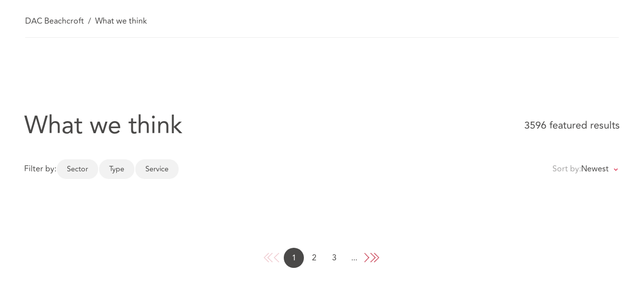

--- FILE ---
content_type: text/html; charset=utf-8
request_url: https://www.dacbeachcroft.com/en/What-we-think?year=2021&month=7
body_size: 5787
content:
<!DOCTYPE html>


<html lang="en">
<head>
  
  
<!-- Google Tag Manager -->
<script>
  (function (w, d, s, l, i) {
      w[l] = w[l] || []; w[l].push({
        'gtm.start':
          new Date().getTime(), event: 'gtm.js'
      }); var f = d.getElementsByTagName(s)[0],
        j = d.createElement(s), dl = l != 'dataLayer' ? '&l=' + l : ''; j.async = true; j.src =
          'https://www.googletagmanager.com/gtm.js?id=' + i + dl; f.parentNode.insertBefore(j, f);
    })(window, document, 'script', 'dataLayer', 'GTM-N44LZDV');</script>
<!-- End Google Tag Manager -->
  <!-- Required meta tags -->
  <meta charset="utf-8">
  <meta name="viewport" content="width=device-width, initial-scale=1">
  <meta name="description" content="Join DAC Beachcroft and build your career with a leading international law firm. Explore current vacancies and get in touch with our HR teams." />
  <meta name="keywords" content="SEO Article Meta Keywords">

    <meta name="robots" content="index,follow">

    <link rel="alternate" hreflang="x-default" href="https://www.dacbeachcroft.com/en/What-we-think" />
      <link rel="alternate" hreflang="en" href="https://www.dacbeachcroft.com/en/What-we-think" />
      <link rel="alternate" hreflang="it" href="https://www.dacbeachcroft.com/it/What-we-think" />
      <link rel="alternate" hreflang="es" href="https://www.dacbeachcroft.com/es/What-we-think" />
      <link rel="alternate" hreflang="fr" href="https://www.dacbeachcroft.com/fr/What-we-think" />

  <meta property="og:type" content="website">
  <meta property="og:title" content="What we think | DAC Beachcroft">
  <meta property="og:description" content="Join DAC Beachcroft and build your career with a leading international law firm. Explore current vacancies and get in touch with our HR teams." />
  <meta property="og:image" content="">

  <link rel="stylesheet" href="/styles/app.css">
  <link rel="stylesheet" href="https://cdn.jsdelivr.net/npm/owl.carousel@2.3.4/dist/assets/owl.carousel.min.css" integrity="sha256-UhQQ4fxEeABh4JrcmAJ1+16id/1dnlOEVCFOxDef9Lw=" crossorigin="anonymous">
  <link rel="canonical" href="https://www.dacbeachcroft.com/en/What-we-think" />
  <link rel="shortcut icon" href="/images/favicon.png">
  <title>What we think | DAC Beachcroft</title>
  


  <script src="https://ajax.googleapis.com/ajax/libs/jquery/3.6.4/jquery.min.js" integrity="sha256-oP6HI9z1XaZNBrJURtCoUT5SUnxFr8s3BzRl+cbzUq8=" crossorigin="anonymous"></script>
  <link href="https://cdnjs.cloudflare.com/ajax/libs/pdfmake/0.2.7/fonts/Roboto/Roboto-Regular.ttf" defer></link>
  <script src="https://cdnjs.cloudflare.com/ajax/libs/pdfmake/0.2.7/vfs_fonts.js" integrity="sha256-Jx4bZPsEi0CLVzHymMPYDBj+alGFTggHLDdjhiaR7lw=" crossorigin="anonymous" defer></script>
  <script src="https://cdn.jsdelivr.net/npm/owl.carousel@2.3.4/dist/owl.carousel.min.js" integrity="sha256-pTxD+DSzIwmwhOqTFN+DB+nHjO4iAsbgfyFq5K5bcE0=" crossorigin="anonymous"></script>
</head>
<body>
  
<!-- Google Tag Manager (noscript) -->
<noscript>
  <iframe src="https://www.googletagmanager.com/ns.html?id=GTM-N44LZDV"
          height="0" width="0" style="display:none;visibility:hidden"></iframe>
</noscript>
<!-- End Google Tag Manager (noscript) -->
  <!-- START OF HEADER -->
  <div id="dacbHeader" class="header">
    


  </div>

  <!-- START OF MAIN LAYOUT -->
  <div id="mainLayout" class="dacb-main-layout">
    
  <div class="breadcrumbs" data-module="Breadcrumb">
    <ul class="breadcrumbs__list">
          <li class="breadcrumbs__item"><a href="/en/">DAC Beachcroft</a></li>
          <li class="breadcrumbs__item">What we think</li>
      
    </ul>
  </div>

    
  <script>
    window.filter =  [{"Children":[{"Id":"bb62970e8f494627bf39b65c0f77bbf0","Name":"Financial Services"},{"Id":"eaa9de84b6264a1cb1a8a438cb6abf95","Name":"Health and Social Care"},{"Id":"e8d61163dc524f6bbc36466db688c955","Name":"Industry Specialisms"},{"Id":"37a2f2c7b7934820afaee1ae79191bf1","Name":"Insurance"},{"Id":"c224adc3d9a249eb909f781a53730d02","Name":"Real Estate"},{"Id":"2fe3eaee18224aa4b327c71247dec610","Name":"Technology"}],"Id":"7a6d6f96f133413086e3e50f9649196c","Name":"Sector"},{"Children":[{"Id":"536833ce1ce94d44a75dfdf8f1795e46","Name":"Article"},{"Id":"2836a1a87ba54db785984651cf86198b","Name":"News"},{"Id":"a013837cdf6649dc9e923135e7b59efa","Name":"Podcast"}],"Id":"fbd9059869dd43848352e034c67e5135","Name":"Type"},{"Children":[{"Id":"{78F395D1-E15D-43EB-AF71-4BCA487DAF36}","Name":"Banking, Restructuring and Insolvency"},{"Id":"{3AABE755-1E0D-4870-85A7-1BC150F6C7EE}","Name":"Commercial"},{"Id":"{735C7D4F-5306-45E7-A1DE-007710B3F9C2}","Name":"Corporate"},{"Id":"{07AAABC6-E0F3-463C-9166-86560CCA8D61}","Name":"Data, Privacy and Cyber"},{"Id":"{C8DC3087-4764-48D4-8643-0F08DEDF4D17}","Name":"Dispute Resolution"},{"Id":"{B954C47F-0813-43B6-A76A-72DBD629D8DE}","Name":"Employment"},{"Id":"{6B39CDC4-5CEB-4B21-9711-58F1D860F970}","Name":"Insurance"},{"Id":"{111050CA-8557-4A18-97E9-0CF75B2ABE7A}","Name":"Intellectual Property"},{"Id":"{4550D774-6783-432A-B940-DB98AD5A65F6}","Name":"Public law and judicial review"},{"Id":"{D01B9CAF-77EB-4CCC-BEEF-2C05B9256DB5}","Name":"Real Estate"},{"Id":"{F29D0422-99EA-4C39-8A38-6A4F1A57D74D}","Name":"Regulatory and Investigations"},{"Id":"{D05850EE-23C5-468A-BF5E-FE641DB4FEC5}","Name":"Tax"}],"Id":"d34168f61f9a43a7af9bd1009e8b3a74","Name":"Service"}];
    window.guids = [];
  </script>
  <div class="people__gridcont" data-module="ArticleGrid">

    <div class="people__header">
        <h1 class="people__header--title">What we think</h1>
              <div class="people__header--count" data-people-count-placeholder="{0} featured results">
        </div>
    </div>
    <div data-module="Filters">
      <div id="filterTags">
        <div class="filter-tags">
            <div class="filter-tags--label">
              <span class="filter-tags__label">Filter by:</span>
              <ul class="filter-tags__ulist bg-white">
              </ul>
            </div>
          <div class="filter-tags__clear" data-clearfilter-label="Clear filter">
            <svg xmlns="http://www.w3.org/2000/svg" width="11.061" height="11.061"
                 viewBox="0 0 11.061 11.061">
              <g id="Group_14196" data-name="Group 14196" transform="translate(-51.758 -116.758)">
                <line id="Line_3" data-name="Line 3" x2="10" y2="10"
                      transform="translate(52.288 117.288)" fill="none" stroke="#df4661"
                      stroke-width="1.5" />
                <line id="Line_4" data-name="Line 4" x1="10" y2="10"
                      transform="translate(52.288 117.288)" fill="none" stroke="#df4661"
                      stroke-width="1.5" />
              </g>
            </svg>
          </div>
          <div class="filter-tags__sortby">
            Sort by:
            <div class="filter-tags__sorter">
              <div class="filter-tags--sortsel">Newest</div>
              <ul class="filter-tags--sortoptions hidden">
                    <li data-value-sort-order="desc" data-value-sortby="latest">Newest</li>
                    <li data-value-sort-order="asc" data-value-sortby="title">A/Z of Name</li>
                    <li data-value-sort-order="desc" data-value-sortby="title">Z/A of Name</li>
              </ul>
            </div>
          </div>
        </div>
      </div>
      <div class="filter__filsort">
          <button class="filter__filsort--ctafilter">
            Filter by:
          </button>
                  <button class="filter__filsort--ctasort">
            Sort by:
          </button>
      </div>
      <div id="filterContainer">
        <div class="filter-container--overlay hidden"> </div>
        <div class="filter-container">
          <div class="filter-container__header">
            <button class="filter-container--closebtn">
              <svg xmlns="http://www.w3.org/2000/svg" width="26.061" height="26.061" viewBox="0 0 26.061 26.061">
                <g id="Group_14197" data-name="Group 14197" transform="translate(-50.97 -115.97)">
                  <line id="Line_3" data-name="Line 3" x2="25" y2="25" transform="translate(51.5 116.5)" fill="none"
                        stroke="#4a4948" stroke-width="1.5" />
                  <line id="Line_4" data-name="Line 4" x1="25" y2="25" transform="translate(51.5 116.5)" fill="none"
                        stroke="#4a4948" stroke-width="1.5" />
                </g>
              </svg>
            </button>
          </div>
          <ul class="filter-container__tags">
          </ul>
          <div class="filter-container__cta" data-btn-clearfilter="Clear" data-btn-results="Filter List">
            <button class="filter-container--btnclear">
            </button>
            <button class="filter-container--btnresults">
            </button>
          </div>
        </div>
      </div>
    </div>
    <div id="sortContainer" data-module="SortContainer">
      <div class="sorting-container--overlay hidden"></div>
      <div class="sorting-container">
        <div class="sorting-container__header">
          <button class="sorting-container--closebtn">
            <svg xmlns="http://www.w3.org/2000/svg" width="26.061" height="26.061" viewBox="0 0 26.061 26.061">
              <g id="Group_14197" data-name="Group 14197" transform="translate(-50.97 -115.97)">
                <line id="Line_3" data-name="Line 3" x2="25" y2="25" transform="translate(51.5 116.5)" fill="none"
                      stroke="#4a4948" stroke-width="1.5" />
                <line id="Line_4" data-name="Line 4" x1="25" y2="25" transform="translate(51.5 116.5)" fill="none"
                      stroke="#4a4948" stroke-width="1.5" />
              </g>
            </svg>
          </button>
        </div>
        <ul class="sorting-container__tags">
              <li data-value-sort-order="desc" data-value-sortby="latest">Newest</li>
              <li data-value-sort-order="asc" data-value-sortby="title">A/Z of Name</li>
              <li data-value-sort-order="desc" data-value-sortby="title">Z/A of Name</li>
        </ul>
        <div class="sorting-container__cta">
          <button class="sorting-container__cta--apply">
            Apply Sorting
          </button>
        </div>
      </div>
    </div>
    <ul class="article__grid" data-save-content="false" data-page-size="12" data-cta-label="Read now" data-article-api-url="/api/article">
      <!-- People Card Single List (One Slide) -->
    </ul>
    <div class="paginator" data-module="Paginator">
      <button class="paginator--firstarw disabled" disabled="disabled"></button>
      <button class="paginator--prevarw disabled" disabled="disabled"></button>
      <ul class="paginator__counter">
      </ul>
      <button class="paginator--nextarw"></button>
      <button class="paginator--lastarw"></button>
    </div>
  </div>


    <!-- START OF SECTOR CAROUSEL -->
    <!-- END OF SECTOR CAROUSEL -->
  </div>
  <!-- END OF MAIN LAYOUT -->
  <!-- START OF FOOTER -->
  <div id="dacbFooter" class="footer">
    


  <div class="sitefooter" data-module="SiteFooter">
    <div class="sitefooter--divider"></div>
    <div class="sitefooter__container">
      <div class="sitefooter__nav">
          <ul class="sitefooter__nav__section">
              <li><a rel="noopener noreferrer" href="https://jobs.dacbeachcroft.com/" target="_blank">Careers</a></li>
              <li><a href="/en/Who-we-are/Accessibility">Accessibility</a></li>
              <li><a href="/en/Emergencies">Emergencies</a></li>
          </ul>
          <ul class="sitefooter__nav__section">
              <li><a href="/en/Who-we-are/Our-Policies">Complaints / Our Policies</a></li>
              <li><a href="/en/Who-we-are/Legal-and-Regulatory">Legal &amp; Regulatory</a></li>
              <li><a href="/en/Who-we-are/Our-Policies/Modern-Slavery-Act-Statement">Modern Slavery Act Statement</a></li>
          </ul>
      </div>
      <div class="sitefooter__content">
        <div class="sitefooter__content--logo">
          <a href="/en/"><img src="https://dacbeachcroft-cdn.azureedge.net/-/media/Images/DAC/Feature/Footer/DACB.svg?iar=0&amp;rev=bb1ecb0d8c5040eb84872021716e6226" alt="DAC Beachcroft home page" /></a>
        </div>
        <div class="sitefooter__content__social">
<a href="https://www.linkedin.com/company/dacbeachcroft/" rel="noopener noreferrer" target="_blank"><img src="https://dacbeachcroft-cdn.azureedge.net/-/media/Images/DAC/Feature/Footer/Social/LinkedIn_logo.svg?iar=0&amp;rev=0afc406f0e8c47adbaae00209de6abe8" alt="Visit our LinkedIn profile" /></a><a href="https://www.instagram.com/dacbeachcroft/"><img src="https://dacbeachcroft-cdn.azureedge.net/-/media/Images/DAC/Feature/Footer/Social/DACB_Instagram_Glyph_For_Website.svg?iar=0&amp;rev=4782c05d514642f4b6a4a2574ae5a12d" alt="Visit our Instagram profile" /></a>        </div>
        <div class="sitefooter__content--copyright">
          2026 DAC Beachcroft LLP. All rights reserved.
        </div>
      </div>
    </div>
  </div>

  </div>
  <script src="/scripts/app-built.js"></script>
  <script src="https://fast.wistia.com/embed/medias/wsmwh7psep.jsonp" async></script>
  <script src="https://fast.wistia.com/assets/external/E-v1.js" async></script>
  <script src="https://fast.wistia.com/embed/medias/23efa5dgk1.jsonp" async></script>
  <!-- Start cookieyes banner -->
  <script id="cookieyes" type="text/javascript" src="https://cdn-cookieyes.com/client_data/3f5fd30fad203421bc47e734/script.js"></script>
  <!-- End cookieyes banner -->
  <div id="backToTopBtn" aria-label="Back to top">
    <svg class="icon normal" xmlns="http://www.w3.org/2000/svg" viewBox="0 0 95 95">
      <circle fill="#df4661" cy="38.02" r="36.15" cx="47.5"></circle>
      <polyline fill="none" stroke="#fff" stroke-width="2.5" points="32.84 39.16 47.5 24.5 62.16 39.16"></polyline>
      <line stroke="#fff" stroke-width="2.5" x1="47.5" y1="24.5" x2="47.5" y2="51.54"></line>
    </svg>
    <!-- Hover State -->
    <svg class="icon hover" xmlns="http://www.w3.org/2000/svg" viewBox="0 0 95 95">
      <circle fill="#f2f3f6" cx="47.5" cy="38.02" r="36.15"></circle>
      <polyline fill="none" stroke="#df4661" stroke-width="2.5" points="32.84 39.16 47.5 24.5 62.16 39.16"></polyline>
      <line stroke="#df4661" stroke-width="2.5" x1="47.5" y1="24.5" x2="47.5" y2="51.54"></line>
    </svg>
    <span class="back-text" aria-label="Back to top"></span>
  </div>
  <script>   
    const backToTopBtn = document.getElementById("backToTopBtn");
    window.addEventListener("load", function () {
      backToTopBtn.style.opacity = "0";
      backToTopBtn.style.pointerEvents = "none";
    }); 
    window.addEventListener("scroll", function () {
      if (document.body.scrollTop > 20 || document.documentElement.scrollTop > 20) {
        backToTopBtn.style.opacity = "1";
        backToTopBtn.style.pointerEvents = "all";
      } else {
        backToTopBtn.style.opacity = "0";
        backToTopBtn.style.pointerEvents = "none";
      }
    });    
    backToTopBtn.addEventListener("click", function () {
      window.scrollTo({ top: 0, behavior: "smooth" });
    });
  </script>

</body>
</html>


--- FILE ---
content_type: application/x-javascript
request_url: https://www.dacbeachcroft.com/scripts/SortContainer-chunk.js?1d2b74711c5b4fdd2ef7
body_size: 937
content:
"use strict";(self.webpackChunk=self.webpackChunk||[]).push([[866],{5232:(e,t,n)=>{n.r(t),n.d(t,{default:()=>o});n(5374),n(3238),n(5849),n(9785);var r=n(9357);function i(e,t){for(var n=0;n<t.length;n++){var r=t[n];r.enumerable=r.enumerable||!1,r.configurable=!0,"value"in r&&(r.writable=!0),Object.defineProperty(e,r.key,r)}}function s(e,t,n){return t&&i(e.prototype,t),n&&i(e,n),Object.defineProperty(e,"prototype",{writable:!1}),e}const o=s((function e(t){var n=this;!function(e,t){if(!(e instanceof t))throw new TypeError("Cannot call a class as a function")}(this,e),this.$el=t;var i=this.$el.querySelector(".sorting-container"),s=this.$el.querySelector(".sorting-container--overlay"),o=document.querySelector("body");this.btnApplySorting=this.$el.querySelector(".sorting-container__cta--apply"),this.liTags=this.$el.querySelectorAll(".sorting-container__tags>li"),r.gT.checkForElement(this.btnApplySorting)&&this.btnApplySorting.addEventListener("click",(function(){r.Xk.next({eventSource:r.Jw.SORT_CONTAINER,eventType:r.GM.APPLY_SORTING,selectedSorting:n.selectedSorting,selectedSortOrder:n.selectedSortOrder}),i.classList.remove("open-side"),s.classList.add("hidden"),o.classList.remove("filters-open")})),this.liTags.forEach((function(e){e.addEventListener("click",(function(){n.liTags.forEach((function(e){return e.classList.remove("active")})),n.selectedSorting=e.textContent,e.classList.add("active")}))})),document.querySelector(".sorting-container--closebtn").addEventListener("click",(function(){o.classList.remove("filters-open"),i.classList.remove("open-side"),s.classList.add("hidden")}))}))}}]);

--- FILE ---
content_type: application/x-javascript
request_url: https://www.dacbeachcroft.com/scripts/app-built.js
body_size: 25749
content:
(()=>{var t,e={5089:(t,e,r)=>{var n=r(930),o=r(9268),i=TypeError;t.exports=function(t){if(n(t))return t;throw i(o(t)+" is not a function")}},1449:(t,e,r)=>{var n=r(1956),o=r(9268),i=TypeError;t.exports=function(t){if(n(t))return t;throw i(o(t)+" is not a constructor")}},1378:(t,e,r)=>{var n=r(930),o=String,i=TypeError;t.exports=function(t){if("object"==typeof t||n(t))return t;throw i("Can't set "+o(t)+" as a prototype")}},8669:(t,e,r)=>{var n=r(211),o=r(4710),i=r(7826).f,c=n("unscopables"),a=Array.prototype;null==a[c]&&i(a,c,{configurable:!0,value:o(null)}),t.exports=function(t){a[c][t]=!0}},9966:(t,e,r)=>{"use strict";var n=r(3448).charAt;t.exports=function(t,e,r){return e+(r?n(t,e).length:1)}},1855:(t,e,r)=>{var n=r(5516),o=TypeError;t.exports=function(t,e){if(n(e,t))return t;throw o("Incorrect invocation")}},6112:(t,e,r)=>{var n=r(8759),o=String,i=TypeError;t.exports=function(t){if(n(t))return t;throw i(o(t)+" is not an object")}},1842:(t,e,r)=>{"use strict";var n=r(8516),o=r(9413),i=r(3060),c=r(7850),a=r(2814),u=r(1956),s=r(2871),f=r(9720),l=r(3546),p=r(1667),d=Array;t.exports=function(t){var e=i(t),r=u(this),v=arguments.length,h=v>1?arguments[1]:void 0,y=void 0!==h;y&&(h=n(h,v>2?arguments[2]:void 0));var b,g,m,x,w,S,P=p(e),O=0;if(!P||this===d&&a(P))for(b=s(e),g=r?new this(b):d(b);b>O;O++)S=y?h(e[O],O):e[O],f(g,O,S);else for(w=(x=l(e,P)).next,g=r?new this:[];!(m=o(w,x)).done;O++)S=y?c(x,h,[m.value,O],!0):m.value,f(g,O,S);return g.length=O,g}},6198:(t,e,r)=>{var n=r(4088),o=r(7740),i=r(2871),c=function(t){return function(e,r,c){var a,u=n(e),s=i(u),f=o(c,s);if(t&&r!=r){for(;s>f;)if((a=u[f++])!=a)return!0}else for(;s>f;f++)if((t||f in u)&&u[f]===r)return t||f||0;return!t&&-1}};t.exports={includes:c(!0),indexOf:c(!1)}},8062:(t,e,r)=>{var n=r(8516),o=r(8240),i=r(5974),c=r(3060),a=r(2871),u=r(5574),s=o([].push),f=function(t){var e=1==t,r=2==t,o=3==t,f=4==t,l=6==t,p=7==t,d=5==t||l;return function(v,h,y,b){for(var g,m,x=c(v),w=i(x),S=n(h,y),P=a(w),O=0,j=b||u,E=e?j(v,P):r||p?j(v,0):void 0;P>O;O++)if((d||O in w)&&(m=S(g=w[O],O,x),t))if(e)E[O]=m;else if(m)switch(t){case 3:return!0;case 5:return g;case 6:return O;case 2:s(E,g)}else switch(t){case 4:return!1;case 7:s(E,g)}return l?-1:o||f?f:E}};t.exports={forEach:f(0),map:f(1),filter:f(2),some:f(3),every:f(4),find:f(5),findIndex:f(6),filterReject:f(7)}},9955:(t,e,r)=>{var n=r(3677),o=r(211),i=r(1448),c=o("species");t.exports=function(t){return i>=51||!n((function(){var e=[];return(e.constructor={})[c]=function(){return{foo:1}},1!==e[t](Boolean).foo}))}},3329:(t,e,r)=>{var n=r(7740),o=r(2871),i=r(9720),c=Array,a=Math.max;t.exports=function(t,e,r){for(var u=o(t),s=n(e,u),f=n(void 0===r?u:r,u),l=c(a(f-s,0)),p=0;s<f;s++,p++)i(l,p,t[s]);return l.length=p,l}},745:(t,e,r)=>{var n=r(8240);t.exports=n([].slice)},8789:(t,e,r)=>{var n=r(6526),o=r(1956),i=r(8759),c=r(211)("species"),a=Array;t.exports=function(t){var e;return n(t)&&(e=t.constructor,(o(e)&&(e===a||n(e.prototype))||i(e)&&null===(e=e[c]))&&(e=void 0)),void 0===e?a:e}},5574:(t,e,r)=>{var n=r(8789);t.exports=function(t,e){return new(n(t))(0===e?0:e)}},7850:(t,e,r)=>{var n=r(6112),o=r(6737);t.exports=function(t,e,r,i){try{return i?e(n(r)[0],r[1]):e(r)}catch(e){o(t,"throw",e)}}},8939:(t,e,r)=>{var n=r(211)("iterator"),o=!1;try{var i=0,c={next:function(){return{done:!!i++}},return:function(){o=!0}};c[n]=function(){return this},Array.from(c,(function(){throw 2}))}catch(t){}t.exports=function(t,e){if(!e&&!o)return!1;var r=!1;try{var i={};i[n]=function(){return{next:function(){return{done:r=!0}}}},t(i)}catch(t){}return r}},2306:(t,e,r)=>{var n=r(4130),o=n({}.toString),i=n("".slice);t.exports=function(t){return i(o(t),8,-1)}},375:(t,e,r)=>{var n=r(2371),o=r(930),i=r(2306),c=r(211)("toStringTag"),a=Object,u="Arguments"==i(function(){return arguments}());t.exports=n?i:function(t){var e,r,n;return void 0===t?"Undefined":null===t?"Null":"string"==typeof(r=function(t,e){try{return t[e]}catch(t){}}(e=a(t),c))?r:u?i(e):"Object"==(n=i(e))&&o(e.callee)?"Arguments":n}},8474:(t,e,r)=>{var n=r(9606),o=r(6095),i=r(4399),c=r(7826);t.exports=function(t,e,r){for(var a=o(e),u=c.f,s=i.f,f=0;f<a.length;f++){var l=a[f];n(t,l)||r&&n(r,l)||u(t,l,s(e,l))}}},5469:(t,e,r)=>{var n=r(211)("match");t.exports=function(t){var e=/./;try{"/./"[t](e)}catch(r){try{return e[n]=!1,"/./"[t](e)}catch(t){}}return!1}},7209:(t,e,r)=>{var n=r(3677);t.exports=!n((function(){function t(){}return t.prototype.constructor=null,Object.getPrototypeOf(new t)!==t.prototype}))},4001:t=>{t.exports=function(t,e){return{value:t,done:e}}},2585:(t,e,r)=>{var n=r(5283),o=r(7826),i=r(5736);t.exports=n?function(t,e,r){return o.f(t,e,i(1,r))}:function(t,e,r){return t[e]=r,t}},5736:t=>{t.exports=function(t,e){return{enumerable:!(1&t),configurable:!(2&t),writable:!(4&t),value:e}}},9720:(t,e,r)=>{"use strict";var n=r(2258),o=r(7826),i=r(5736);t.exports=function(t,e,r){var c=n(e);c in t?o.f(t,c,i(0,r)):t[c]=r}},1343:(t,e,r)=>{var n=r(930),o=r(7826),i=r(3712),c=r(9444);t.exports=function(t,e,r,a){a||(a={});var u=a.enumerable,s=void 0!==a.name?a.name:e;if(n(r)&&i(r,s,a),a.global)u?t[e]=r:c(e,r);else{try{a.unsafe?t[e]&&(u=!0):delete t[e]}catch(t){}u?t[e]=r:o.f(t,e,{value:r,enumerable:!1,configurable:!a.nonConfigurable,writable:!a.nonWritable})}return t}},9444:(t,e,r)=>{var n=r(2086),o=Object.defineProperty;t.exports=function(t,e){try{o(n,t,{value:e,configurable:!0,writable:!0})}catch(r){n[t]=e}return e}},5283:(t,e,r)=>{var n=r(3677);t.exports=!n((function(){return 7!=Object.defineProperty({},1,{get:function(){return 7}})[1]}))},7886:t=>{var e="object"==typeof document&&document.all,r=void 0===e&&void 0!==e;t.exports={all:e,IS_HTMLDDA:r}},821:(t,e,r)=>{var n=r(2086),o=r(8759),i=n.document,c=o(i)&&o(i.createElement);t.exports=function(t){return c?i.createElement(t):{}}},933:t=>{t.exports={CSSRuleList:0,CSSStyleDeclaration:0,CSSValueList:0,ClientRectList:0,DOMRectList:0,DOMStringList:0,DOMTokenList:1,DataTransferItemList:0,FileList:0,HTMLAllCollection:0,HTMLCollection:0,HTMLFormElement:0,HTMLSelectElement:0,MediaList:0,MimeTypeArray:0,NamedNodeMap:0,NodeList:1,PaintRequestList:0,Plugin:0,PluginArray:0,SVGLengthList:0,SVGNumberList:0,SVGPathSegList:0,SVGPointList:0,SVGStringList:0,SVGTransformList:0,SourceBufferList:0,StyleSheetList:0,TextTrackCueList:0,TextTrackList:0,TouchList:0}},3526:(t,e,r)=>{var n=r(821)("span").classList,o=n&&n.constructor&&n.constructor.prototype;t.exports=o===Object.prototype?void 0:o},172:(t,e,r)=>{var n=r(1767),o=r(1801);t.exports=!n&&!o&&"object"==typeof window&&"object"==typeof document},1767:t=>{t.exports="object"==typeof Deno&&Deno&&"object"==typeof Deno.version},1848:(t,e,r)=>{var n=r(4999),o=r(2086);t.exports=/ipad|iphone|ipod/i.test(n)&&void 0!==o.Pebble},4344:(t,e,r)=>{var n=r(4999);t.exports=/(?:ipad|iphone|ipod).*applewebkit/i.test(n)},1801:(t,e,r)=>{var n=r(2306),o=r(2086);t.exports="process"==n(o.process)},4928:(t,e,r)=>{var n=r(4999);t.exports=/web0s(?!.*chrome)/i.test(n)},4999:(t,e,r)=>{var n=r(563);t.exports=n("navigator","userAgent")||""},1448:(t,e,r)=>{var n,o,i=r(2086),c=r(4999),a=i.process,u=i.Deno,s=a&&a.versions||u&&u.version,f=s&&s.v8;f&&(o=(n=f.split("."))[0]>0&&n[0]<4?1:+(n[0]+n[1])),!o&&c&&(!(n=c.match(/Edge\/(\d+)/))||n[1]>=74)&&(n=c.match(/Chrome\/(\d+)/))&&(o=+n[1]),t.exports=o},8684:t=>{t.exports=["constructor","hasOwnProperty","isPrototypeOf","propertyIsEnumerable","toLocaleString","toString","valueOf"]},1695:(t,e,r)=>{var n=r(2086),o=r(4399).f,i=r(2585),c=r(1343),a=r(9444),u=r(8474),s=r(7189);t.exports=function(t,e){var r,f,l,p,d,v=t.target,h=t.global,y=t.stat;if(r=h?n:y?n[v]||a(v,{}):(n[v]||{}).prototype)for(f in e){if(p=e[f],l=t.dontCallGetSet?(d=o(r,f))&&d.value:r[f],!s(h?f:v+(y?".":"#")+f,t.forced)&&void 0!==l){if(typeof p==typeof l)continue;u(p,l)}(t.sham||l&&l.sham)&&i(p,"sham",!0),c(r,f,p,t)}}},3677:t=>{t.exports=function(t){try{return!!t()}catch(t){return!0}}},2331:(t,e,r)=>{"use strict";r(2077);var n=r(8240),o=r(1343),i=r(4861),c=r(3677),a=r(211),u=r(2585),s=a("species"),f=RegExp.prototype;t.exports=function(t,e,r,l){var p=a(t),d=!c((function(){var e={};return e[p]=function(){return 7},7!=""[t](e)})),v=d&&!c((function(){var e=!1,r=/a/;return"split"===t&&((r={}).constructor={},r.constructor[s]=function(){return r},r.flags="",r[p]=/./[p]),r.exec=function(){return e=!0,null},r[p](""),!e}));if(!d||!v||r){var h=n(/./[p]),y=e(p,""[t],(function(t,e,r,o,c){var a=n(t),u=e.exec;return u===i||u===f.exec?d&&!c?{done:!0,value:h(e,r,o)}:{done:!0,value:a(r,e,o)}:{done:!1}}));o(String.prototype,t,y[0]),o(f,p,y[1])}l&&u(f[p],"sham",!0)}},7258:(t,e,r)=>{var n=r(6059),o=Function.prototype,i=o.apply,c=o.call;t.exports="object"==typeof Reflect&&Reflect.apply||(n?c.bind(i):function(){return c.apply(i,arguments)})},8516:(t,e,r)=>{var n=r(8240),o=r(5089),i=r(6059),c=n(n.bind);t.exports=function(t,e){return o(t),void 0===e?t:i?c(t,e):function(){return t.apply(e,arguments)}}},6059:(t,e,r)=>{var n=r(3677);t.exports=!n((function(){var t=function(){}.bind();return"function"!=typeof t||t.hasOwnProperty("prototype")}))},9413:(t,e,r)=>{var n=r(6059),o=Function.prototype.call;t.exports=n?o.bind(o):function(){return o.apply(o,arguments)}},4398:(t,e,r)=>{var n=r(5283),o=r(9606),i=Function.prototype,c=n&&Object.getOwnPropertyDescriptor,a=o(i,"name"),u=a&&"something"===function(){}.name,s=a&&(!n||n&&c(i,"name").configurable);t.exports={EXISTS:a,PROPER:u,CONFIGURABLE:s}},4130:(t,e,r)=>{var n=r(6059),o=Function.prototype,i=o.call,c=n&&o.bind.bind(i,i);t.exports=function(t){return n?c(t):function(){return i.apply(t,arguments)}}},8240:(t,e,r)=>{var n=r(2306),o=r(4130);t.exports=function(t){if("Function"===n(t))return o(t)}},563:(t,e,r)=>{var n=r(2086),o=r(930),i=function(t){return o(t)?t:void 0};t.exports=function(t,e){return arguments.length<2?i(n[t]):n[t]&&n[t][e]}},1667:(t,e,r)=>{var n=r(375),o=r(2964),i=r(1858),c=r(7719),a=r(211)("iterator");t.exports=function(t){if(!i(t))return o(t,a)||o(t,"@@iterator")||c[n(t)]}},3546:(t,e,r)=>{var n=r(9413),o=r(5089),i=r(6112),c=r(9268),a=r(1667),u=TypeError;t.exports=function(t,e){var r=arguments.length<2?a(t):e;if(o(r))return i(n(r,t));throw u(c(t)+" is not iterable")}},2964:(t,e,r)=>{var n=r(5089),o=r(1858);t.exports=function(t,e){var r=t[e];return o(r)?void 0:n(r)}},2086:(t,e,r)=>{var n=function(t){return t&&t.Math==Math&&t};t.exports=n("object"==typeof globalThis&&globalThis)||n("object"==typeof window&&window)||n("object"==typeof self&&self)||n("object"==typeof r.g&&r.g)||function(){return this}()||Function("return this")()},9606:(t,e,r)=>{var n=r(8240),o=r(3060),i=n({}.hasOwnProperty);t.exports=Object.hasOwn||function(t,e){return i(o(t),e)}},7153:t=>{t.exports={}},1670:(t,e,r)=>{var n=r(2086);t.exports=function(t,e){var r=n.console;r&&r.error&&(1==arguments.length?r.error(t):r.error(t,e))}},5963:(t,e,r)=>{var n=r(563);t.exports=n("document","documentElement")},6761:(t,e,r)=>{var n=r(5283),o=r(3677),i=r(821);t.exports=!n&&!o((function(){return 7!=Object.defineProperty(i("div"),"a",{get:function(){return 7}}).a}))},5974:(t,e,r)=>{var n=r(8240),o=r(3677),i=r(2306),c=Object,a=n("".split);t.exports=o((function(){return!c("z").propertyIsEnumerable(0)}))?function(t){return"String"==i(t)?a(t,""):c(t)}:c},9277:(t,e,r)=>{var n=r(8240),o=r(930),i=r(4489),c=n(Function.toString);o(i.inspectSource)||(i.inspectSource=function(t){return c(t)}),t.exports=i.inspectSource},3278:(t,e,r)=>{var n,o,i,c=r(640),a=r(2086),u=r(8759),s=r(2585),f=r(9606),l=r(4489),p=r(8944),d=r(7153),v="Object already initialized",h=a.TypeError,y=a.WeakMap;if(c||l.state){var b=l.state||(l.state=new y);b.get=b.get,b.has=b.has,b.set=b.set,n=function(t,e){if(b.has(t))throw h(v);return e.facade=t,b.set(t,e),e},o=function(t){return b.get(t)||{}},i=function(t){return b.has(t)}}else{var g=p("state");d[g]=!0,n=function(t,e){if(f(t,g))throw h(v);return e.facade=t,s(t,g,e),e},o=function(t){return f(t,g)?t[g]:{}},i=function(t){return f(t,g)}}t.exports={set:n,get:o,has:i,enforce:function(t){return i(t)?o(t):n(t,{})},getterFor:function(t){return function(e){var r;if(!u(e)||(r=o(e)).type!==t)throw h("Incompatible receiver, "+t+" required");return r}}}},2814:(t,e,r)=>{var n=r(211),o=r(7719),i=n("iterator"),c=Array.prototype;t.exports=function(t){return void 0!==t&&(o.Array===t||c[i]===t)}},6526:(t,e,r)=>{var n=r(2306);t.exports=Array.isArray||function(t){return"Array"==n(t)}},930:(t,e,r)=>{var n=r(7886),o=n.all;t.exports=n.IS_HTMLDDA?function(t){return"function"==typeof t||t===o}:function(t){return"function"==typeof t}},1956:(t,e,r)=>{var n=r(8240),o=r(3677),i=r(930),c=r(375),a=r(563),u=r(9277),s=function(){},f=[],l=a("Reflect","construct"),p=/^\s*(?:class|function)\b/,d=n(p.exec),v=!p.exec(s),h=function(t){if(!i(t))return!1;try{return l(s,f,t),!0}catch(t){return!1}},y=function(t){if(!i(t))return!1;switch(c(t)){case"AsyncFunction":case"GeneratorFunction":case"AsyncGeneratorFunction":return!1}try{return v||!!d(p,u(t))}catch(t){return!0}};y.sham=!0,t.exports=!l||o((function(){var t;return h(h.call)||!h(Object)||!h((function(){t=!0}))||t}))?y:h},7189:(t,e,r)=>{var n=r(3677),o=r(930),i=/#|\.prototype\./,c=function(t,e){var r=u[a(t)];return r==f||r!=s&&(o(e)?n(e):!!e)},a=c.normalize=function(t){return String(t).replace(i,".").toLowerCase()},u=c.data={},s=c.NATIVE="N",f=c.POLYFILL="P";t.exports=c},1858:t=>{t.exports=function(t){return null==t}},8759:(t,e,r)=>{var n=r(930),o=r(7886),i=o.all;t.exports=o.IS_HTMLDDA?function(t){return"object"==typeof t?null!==t:n(t)||t===i}:function(t){return"object"==typeof t?null!==t:n(t)}},3296:t=>{t.exports=!1},7994:(t,e,r)=>{var n=r(8759),o=r(2306),i=r(211)("match");t.exports=function(t){var e;return n(t)&&(void 0!==(e=t[i])?!!e:"RegExp"==o(t))}},2071:(t,e,r)=>{var n=r(563),o=r(930),i=r(5516),c=r(1876),a=Object;t.exports=c?function(t){return"symbol"==typeof t}:function(t){var e=n("Symbol");return o(e)&&i(e.prototype,a(t))}},4722:(t,e,r)=>{var n=r(8516),o=r(9413),i=r(6112),c=r(9268),a=r(2814),u=r(2871),s=r(5516),f=r(3546),l=r(1667),p=r(6737),d=TypeError,v=function(t,e){this.stopped=t,this.result=e},h=v.prototype;t.exports=function(t,e,r){var y,b,g,m,x,w,S,P=r&&r.that,O=!(!r||!r.AS_ENTRIES),j=!(!r||!r.IS_RECORD),E=!(!r||!r.IS_ITERATOR),C=!(!r||!r.INTERRUPTED),T=n(e,P),A=function(t){return y&&p(y,"normal",t),new v(!0,t)},R=function(t){return O?(i(t),C?T(t[0],t[1],A):T(t[0],t[1])):C?T(t,A):T(t)};if(j)y=t.iterator;else if(E)y=t;else{if(!(b=l(t)))throw d(c(t)+" is not iterable");if(a(b)){for(g=0,m=u(t);m>g;g++)if((x=R(t[g]))&&s(h,x))return x;return new v(!1)}y=f(t,b)}for(w=j?t.next:y.next;!(S=o(w,y)).done;){try{x=R(S.value)}catch(t){p(y,"throw",t)}if("object"==typeof x&&x&&s(h,x))return x}return new v(!1)}},6737:(t,e,r)=>{var n=r(9413),o=r(6112),i=r(2964);t.exports=function(t,e,r){var c,a;o(t);try{if(!(c=i(t,"return"))){if("throw"===e)throw r;return r}c=n(c,t)}catch(t){a=!0,c=t}if("throw"===e)throw r;if(a)throw c;return o(c),r}},3403:(t,e,r)=>{"use strict";var n=r(3083).IteratorPrototype,o=r(4710),i=r(5736),c=r(914),a=r(7719),u=function(){return this};t.exports=function(t,e,r,s){var f=e+" Iterator";return t.prototype=o(n,{next:i(+!s,r)}),c(t,f,!1,!0),a[f]=u,t}},848:(t,e,r)=>{"use strict";var n=r(1695),o=r(9413),i=r(3296),c=r(4398),a=r(930),u=r(3403),s=r(2130),f=r(7530),l=r(914),p=r(2585),d=r(1343),v=r(211),h=r(7719),y=r(3083),b=c.PROPER,g=c.CONFIGURABLE,m=y.IteratorPrototype,x=y.BUGGY_SAFARI_ITERATORS,w=v("iterator"),S="keys",P="values",O="entries",j=function(){return this};t.exports=function(t,e,r,c,v,y,E){u(r,e,c);var C,T,A,R=function(t){if(t===v&&k)return k;if(!x&&t in F)return F[t];switch(t){case S:case P:case O:return function(){return new r(this,t)}}return function(){return new r(this)}},I=e+" Iterator",L=!1,F=t.prototype,M=F[w]||F["@@iterator"]||v&&F[v],k=!x&&M||R(v),D="Array"==e&&F.entries||M;if(D&&(C=s(D.call(new t)))!==Object.prototype&&C.next&&(i||s(C)===m||(f?f(C,m):a(C[w])||d(C,w,j)),l(C,I,!0,!0),i&&(h[I]=j)),b&&v==P&&M&&M.name!==P&&(!i&&g?p(F,"name",P):(L=!0,k=function(){return o(M,this)})),v)if(T={values:R(P),keys:y?k:R(S),entries:R(O)},E)for(A in T)(x||L||!(A in F))&&d(F,A,T[A]);else n({target:e,proto:!0,forced:x||L},T);return i&&!E||F[w]===k||d(F,w,k,{name:v}),h[e]=k,T}},3083:(t,e,r)=>{"use strict";var n,o,i,c=r(3677),a=r(930),u=r(8759),s=r(4710),f=r(2130),l=r(1343),p=r(211),d=r(3296),v=p("iterator"),h=!1;[].keys&&("next"in(i=[].keys())?(o=f(f(i)))!==Object.prototype&&(n=o):h=!0),!u(n)||c((function(){var t={};return n[v].call(t)!==t}))?n={}:d&&(n=s(n)),a(n[v])||l(n,v,(function(){return this})),t.exports={IteratorPrototype:n,BUGGY_SAFARI_ITERATORS:h}},7719:t=>{t.exports={}},2871:(t,e,r)=>{var n=r(4005);t.exports=function(t){return n(t.length)}},3712:(t,e,r)=>{var n=r(3677),o=r(930),i=r(9606),c=r(5283),a=r(4398).CONFIGURABLE,u=r(9277),s=r(3278),f=s.enforce,l=s.get,p=Object.defineProperty,d=c&&!n((function(){return 8!==p((function(){}),"length",{value:8}).length})),v=String(String).split("String"),h=t.exports=function(t,e,r){"Symbol("===String(e).slice(0,7)&&(e="["+String(e).replace(/^Symbol\(([^)]*)\)/,"$1")+"]"),r&&r.getter&&(e="get "+e),r&&r.setter&&(e="set "+e),(!i(t,"name")||a&&t.name!==e)&&(c?p(t,"name",{value:e,configurable:!0}):t.name=e),d&&r&&i(r,"arity")&&t.length!==r.arity&&p(t,"length",{value:r.arity});try{r&&i(r,"constructor")&&r.constructor?c&&p(t,"prototype",{writable:!1}):t.prototype&&(t.prototype=void 0)}catch(t){}var n=f(t);return i(n,"source")||(n.source=v.join("string"==typeof e?e:"")),t};Function.prototype.toString=h((function(){return o(this)&&l(this).source||u(this)}),"toString")},5681:t=>{var e=Math.ceil,r=Math.floor;t.exports=Math.trunc||function(t){var n=+t;return(n>0?r:e)(n)}},3173:(t,e,r)=>{var n,o,i,c,a,u,s,f,l=r(2086),p=r(8516),d=r(4399).f,v=r(4953).set,h=r(4344),y=r(1848),b=r(4928),g=r(1801),m=l.MutationObserver||l.WebKitMutationObserver,x=l.document,w=l.process,S=l.Promise,P=d(l,"queueMicrotask"),O=P&&P.value;O||(n=function(){var t,e;for(g&&(t=w.domain)&&t.exit();o;){e=o.fn,o=o.next;try{e()}catch(t){throw o?c():i=void 0,t}}i=void 0,t&&t.enter()},h||g||b||!m||!x?!y&&S&&S.resolve?((s=S.resolve(void 0)).constructor=S,f=p(s.then,s),c=function(){f(n)}):g?c=function(){w.nextTick(n)}:(v=p(v,l),c=function(){v(n)}):(a=!0,u=x.createTextNode(""),new m(n).observe(u,{characterData:!0}),c=function(){u.data=a=!a})),t.exports=O||function(t){var e={fn:t,next:void 0};i&&(i.next=e),o||(o=e,c()),i=e}},8722:(t,e,r)=>{"use strict";var n=r(5089),o=TypeError,i=function(t){var e,r;this.promise=new t((function(t,n){if(void 0!==e||void 0!==r)throw o("Bad Promise constructor");e=t,r=n})),this.resolve=n(e),this.reject=n(r)};t.exports.f=function(t){return new i(t)}},7725:(t,e,r)=>{var n=r(7994),o=TypeError;t.exports=function(t){if(n(t))throw o("The method doesn't accept regular expressions");return t}},4710:(t,e,r)=>{var n,o=r(6112),i=r(7711),c=r(8684),a=r(7153),u=r(5963),s=r(821),f=r(8944),l=f("IE_PROTO"),p=function(){},d=function(t){return"<script>"+t+"</"+"script>"},v=function(t){t.write(d("")),t.close();var e=t.parentWindow.Object;return t=null,e},h=function(){try{n=new ActiveXObject("htmlfile")}catch(t){}var t,e;h="undefined"!=typeof document?document.domain&&n?v(n):((e=s("iframe")).style.display="none",u.appendChild(e),e.src=String("javascript:"),(t=e.contentWindow.document).open(),t.write(d("document.F=Object")),t.close(),t.F):v(n);for(var r=c.length;r--;)delete h.prototype[c[r]];return h()};a[l]=!0,t.exports=Object.create||function(t,e){var r;return null!==t?(p.prototype=o(t),r=new p,p.prototype=null,r[l]=t):r=h(),void 0===e?r:i.f(r,e)}},7711:(t,e,r)=>{var n=r(5283),o=r(8202),i=r(7826),c=r(6112),a=r(4088),u=r(8779);e.f=n&&!o?Object.defineProperties:function(t,e){c(t);for(var r,n=a(e),o=u(e),s=o.length,f=0;s>f;)i.f(t,r=o[f++],n[r]);return t}},7826:(t,e,r)=>{var n=r(5283),o=r(6761),i=r(8202),c=r(6112),a=r(2258),u=TypeError,s=Object.defineProperty,f=Object.getOwnPropertyDescriptor,l="enumerable",p="configurable",d="writable";e.f=n?i?function(t,e,r){if(c(t),e=a(e),c(r),"function"==typeof t&&"prototype"===e&&"value"in r&&d in r&&!r.writable){var n=f(t,e);n&&n.writable&&(t[e]=r.value,r={configurable:p in r?r.configurable:n.configurable,enumerable:l in r?r.enumerable:n.enumerable,writable:!1})}return s(t,e,r)}:s:function(t,e,r){if(c(t),e=a(e),c(r),o)try{return s(t,e,r)}catch(t){}if("get"in r||"set"in r)throw u("Accessors not supported");return"value"in r&&(t[e]=r.value),t}},4399:(t,e,r)=>{var n=r(5283),o=r(9413),i=r(7446),c=r(5736),a=r(4088),u=r(2258),s=r(9606),f=r(6761),l=Object.getOwnPropertyDescriptor;e.f=n?l:function(t,e){if(t=a(t),e=u(e),f)try{return l(t,e)}catch(t){}if(s(t,e))return c(!o(i.f,t,e),t[e])}},3226:(t,e,r)=>{var n=r(2306),o=r(4088),i=r(62).f,c=r(3329),a="object"==typeof window&&window&&Object.getOwnPropertyNames?Object.getOwnPropertyNames(window):[];t.exports.f=function(t){return a&&"Window"==n(t)?function(t){try{return i(t)}catch(t){return c(a)}}(t):i(o(t))}},62:(t,e,r)=>{var n=r(1352),o=r(8684).concat("length","prototype");e.f=Object.getOwnPropertyNames||function(t){return n(t,o)}},6952:(t,e)=>{e.f=Object.getOwnPropertySymbols},2130:(t,e,r)=>{var n=r(9606),o=r(930),i=r(3060),c=r(8944),a=r(7209),u=c("IE_PROTO"),s=Object,f=s.prototype;t.exports=a?s.getPrototypeOf:function(t){var e=i(t);if(n(e,u))return e[u];var r=e.constructor;return o(r)&&e instanceof r?r.prototype:e instanceof s?f:null}},5516:(t,e,r)=>{var n=r(8240);t.exports=n({}.isPrototypeOf)},1352:(t,e,r)=>{var n=r(8240),o=r(9606),i=r(4088),c=r(6198).indexOf,a=r(7153),u=n([].push);t.exports=function(t,e){var r,n=i(t),s=0,f=[];for(r in n)!o(a,r)&&o(n,r)&&u(f,r);for(;e.length>s;)o(n,r=e[s++])&&(~c(f,r)||u(f,r));return f}},8779:(t,e,r)=>{var n=r(1352),o=r(8684);t.exports=Object.keys||function(t){return n(t,o)}},7446:(t,e)=>{"use strict";var r={}.propertyIsEnumerable,n=Object.getOwnPropertyDescriptor,o=n&&!r.call({1:2},1);e.f=o?function(t){var e=n(this,t);return!!e&&e.enumerable}:r},7530:(t,e,r)=>{var n=r(8240),o=r(6112),i=r(1378);t.exports=Object.setPrototypeOf||("__proto__"in{}?function(){var t,e=!1,r={};try{(t=n(Object.getOwnPropertyDescriptor(Object.prototype,"__proto__").set))(r,[]),e=r instanceof Array}catch(t){}return function(r,n){return o(r),i(n),e?t(r,n):r.__proto__=n,r}}():void 0)},999:(t,e,r)=>{"use strict";var n=r(2371),o=r(375);t.exports=n?{}.toString:function(){return"[object "+o(this)+"]"}},7999:(t,e,r)=>{var n=r(9413),o=r(930),i=r(8759),c=TypeError;t.exports=function(t,e){var r,a;if("string"===e&&o(r=t.toString)&&!i(a=n(r,t)))return a;if(o(r=t.valueOf)&&!i(a=n(r,t)))return a;if("string"!==e&&o(r=t.toString)&&!i(a=n(r,t)))return a;throw c("Can't convert object to primitive value")}},6095:(t,e,r)=>{var n=r(563),o=r(8240),i=r(62),c=r(6952),a=r(6112),u=o([].concat);t.exports=n("Reflect","ownKeys")||function(t){var e=i.f(a(t)),r=c.f;return r?u(e,r(t)):e}},9775:(t,e,r)=>{var n=r(2086);t.exports=n},4522:t=>{t.exports=function(t){try{return{error:!1,value:t()}}catch(t){return{error:!0,value:t}}}},1360:(t,e,r)=>{var n=r(2086),o=r(1237),i=r(930),c=r(7189),a=r(9277),u=r(211),s=r(172),f=r(1767),l=r(3296),p=r(1448),d=o&&o.prototype,v=u("species"),h=!1,y=i(n.PromiseRejectionEvent),b=c("Promise",(function(){var t=a(o),e=t!==String(o);if(!e&&66===p)return!0;if(l&&(!d.catch||!d.finally))return!0;if(!p||p<51||!/native code/.test(t)){var r=new o((function(t){t(1)})),n=function(t){t((function(){}),(function(){}))};if((r.constructor={})[v]=n,!(h=r.then((function(){}))instanceof n))return!0}return!e&&(s||f)&&!y}));t.exports={CONSTRUCTOR:b,REJECTION_EVENT:y,SUBCLASSING:h}},1237:(t,e,r)=>{var n=r(2086);t.exports=n.Promise},880:(t,e,r)=>{var n=r(6112),o=r(8759),i=r(8722);t.exports=function(t,e){if(n(t),o(e)&&e.constructor===t)return e;var r=i.f(t);return(0,r.resolve)(e),r.promise}},2079:(t,e,r)=>{var n=r(1237),o=r(8939),i=r(1360).CONSTRUCTOR;t.exports=i||!o((function(t){n.all(t).then(void 0,(function(){}))}))},7733:t=>{var e=function(){this.head=null,this.tail=null};e.prototype={add:function(t){var e={item:t,next:null};this.head?this.tail.next=e:this.head=e,this.tail=e},get:function(){var t=this.head;if(t)return this.head=t.next,this.tail===t&&(this.tail=null),t.item}},t.exports=e},1189:(t,e,r)=>{var n=r(9413),o=r(6112),i=r(930),c=r(2306),a=r(4861),u=TypeError;t.exports=function(t,e){var r=t.exec;if(i(r)){var s=n(r,t,e);return null!==s&&o(s),s}if("RegExp"===c(t))return n(a,t,e);throw u("RegExp#exec called on incompatible receiver")}},4861:(t,e,r)=>{"use strict";var n,o,i=r(9413),c=r(8240),a=r(4059),u=r(4276),s=r(4930),f=r(9197),l=r(4710),p=r(3278).get,d=r(2582),v=r(2910),h=f("native-string-replace",String.prototype.replace),y=RegExp.prototype.exec,b=y,g=c("".charAt),m=c("".indexOf),x=c("".replace),w=c("".slice),S=(o=/b*/g,i(y,n=/a/,"a"),i(y,o,"a"),0!==n.lastIndex||0!==o.lastIndex),P=s.BROKEN_CARET,O=void 0!==/()??/.exec("")[1];(S||O||P||d||v)&&(b=function(t){var e,r,n,o,c,s,f,d=this,v=p(d),j=a(t),E=v.raw;if(E)return E.lastIndex=d.lastIndex,e=i(b,E,j),d.lastIndex=E.lastIndex,e;var C=v.groups,T=P&&d.sticky,A=i(u,d),R=d.source,I=0,L=j;if(T&&(A=x(A,"y",""),-1===m(A,"g")&&(A+="g"),L=w(j,d.lastIndex),d.lastIndex>0&&(!d.multiline||d.multiline&&"\n"!==g(j,d.lastIndex-1))&&(R="(?: "+R+")",L=" "+L,I++),r=new RegExp("^(?:"+R+")",A)),O&&(r=new RegExp("^"+R+"$(?!\\s)",A)),S&&(n=d.lastIndex),o=i(y,T?r:d,L),T?o?(o.input=w(o.input,I),o[0]=w(o[0],I),o.index=d.lastIndex,d.lastIndex+=o[0].length):d.lastIndex=0:S&&o&&(d.lastIndex=d.global?o.index+o[0].length:n),O&&o&&o.length>1&&i(h,o[0],r,(function(){for(c=1;c<arguments.length-2;c++)void 0===arguments[c]&&(o[c]=void 0)})),o&&C)for(o.groups=s=l(null),c=0;c<C.length;c++)s[(f=C[c])[0]]=o[f[1]];return o}),t.exports=b},4276:(t,e,r)=>{"use strict";var n=r(6112);t.exports=function(){var t=n(this),e="";return t.hasIndices&&(e+="d"),t.global&&(e+="g"),t.ignoreCase&&(e+="i"),t.multiline&&(e+="m"),t.dotAll&&(e+="s"),t.unicode&&(e+="u"),t.unicodeSets&&(e+="v"),t.sticky&&(e+="y"),e}},4930:(t,e,r)=>{var n=r(3677),o=r(2086).RegExp,i=n((function(){var t=o("a","y");return t.lastIndex=2,null!=t.exec("abcd")})),c=i||n((function(){return!o("a","y").sticky})),a=i||n((function(){var t=o("^r","gy");return t.lastIndex=2,null!=t.exec("str")}));t.exports={BROKEN_CARET:a,MISSED_STICKY:c,UNSUPPORTED_Y:i}},2582:(t,e,r)=>{var n=r(3677),o=r(2086).RegExp;t.exports=n((function(){var t=o(".","s");return!(t.dotAll&&t.exec("\n")&&"s"===t.flags)}))},2910:(t,e,r)=>{var n=r(3677),o=r(2086).RegExp;t.exports=n((function(){var t=o("(?<a>b)","g");return"b"!==t.exec("b").groups.a||"bc"!=="b".replace(t,"$<a>c")}))},9586:(t,e,r)=>{var n=r(1858),o=TypeError;t.exports=function(t){if(n(t))throw o("Can't call method on "+t);return t}},7420:(t,e,r)=>{"use strict";var n=r(563),o=r(7826),i=r(211),c=r(5283),a=i("species");t.exports=function(t){var e=n(t),r=o.f;c&&e&&!e[a]&&r(e,a,{configurable:!0,get:function(){return this}})}},914:(t,e,r)=>{var n=r(7826).f,o=r(9606),i=r(211)("toStringTag");t.exports=function(t,e,r){t&&!r&&(t=t.prototype),t&&!o(t,i)&&n(t,i,{configurable:!0,value:e})}},8944:(t,e,r)=>{var n=r(9197),o=r(5422),i=n("keys");t.exports=function(t){return i[t]||(i[t]=o(t))}},4489:(t,e,r)=>{var n=r(2086),o=r(9444),i="__core-js_shared__",c=n[i]||o(i,{});t.exports=c},9197:(t,e,r)=>{var n=r(3296),o=r(4489);(t.exports=function(t,e){return o[t]||(o[t]=void 0!==e?e:{})})("versions",[]).push({version:"3.25.5",mode:n?"pure":"global",copyright:"© 2014-2022 Denis Pushkarev (zloirock.ru)",license:"https://github.com/zloirock/core-js/blob/v3.25.5/LICENSE",source:"https://github.com/zloirock/core-js"})},8515:(t,e,r)=>{var n=r(6112),o=r(1449),i=r(1858),c=r(211)("species");t.exports=function(t,e){var r,a=n(t).constructor;return void 0===a||i(r=n(a)[c])?e:o(r)}},3448:(t,e,r)=>{var n=r(8240),o=r(9502),i=r(4059),c=r(9586),a=n("".charAt),u=n("".charCodeAt),s=n("".slice),f=function(t){return function(e,r){var n,f,l=i(c(e)),p=o(r),d=l.length;return p<0||p>=d?t?"":void 0:(n=u(l,p))<55296||n>56319||p+1===d||(f=u(l,p+1))<56320||f>57343?t?a(l,p):n:t?s(l,p,p+2):f-56320+(n-55296<<10)+65536}};t.exports={codeAt:f(!1),charAt:f(!0)}},5558:(t,e,r)=>{var n=r(1448),o=r(3677);t.exports=!!Object.getOwnPropertySymbols&&!o((function(){var t=Symbol();return!String(t)||!(Object(t)instanceof Symbol)||!Symbol.sham&&n&&n<41}))},338:(t,e,r)=>{var n=r(9413),o=r(563),i=r(211),c=r(1343);t.exports=function(){var t=o("Symbol"),e=t&&t.prototype,r=e&&e.valueOf,a=i("toPrimitive");e&&!e[a]&&c(e,a,(function(t){return n(r,this)}),{arity:1})}},5665:(t,e,r)=>{var n=r(5558);t.exports=n&&!!Symbol.for&&!!Symbol.keyFor},4953:(t,e,r)=>{var n,o,i,c,a=r(2086),u=r(7258),s=r(8516),f=r(930),l=r(9606),p=r(3677),d=r(5963),v=r(745),h=r(821),y=r(1635),b=r(4344),g=r(1801),m=a.setImmediate,x=a.clearImmediate,w=a.process,S=a.Dispatch,P=a.Function,O=a.MessageChannel,j=a.String,E=0,C={},T="onreadystatechange";try{n=a.location}catch(t){}var A=function(t){if(l(C,t)){var e=C[t];delete C[t],e()}},R=function(t){return function(){A(t)}},I=function(t){A(t.data)},L=function(t){a.postMessage(j(t),n.protocol+"//"+n.host)};m&&x||(m=function(t){y(arguments.length,1);var e=f(t)?t:P(t),r=v(arguments,1);return C[++E]=function(){u(e,void 0,r)},o(E),E},x=function(t){delete C[t]},g?o=function(t){w.nextTick(R(t))}:S&&S.now?o=function(t){S.now(R(t))}:O&&!b?(c=(i=new O).port2,i.port1.onmessage=I,o=s(c.postMessage,c)):a.addEventListener&&f(a.postMessage)&&!a.importScripts&&n&&"file:"!==n.protocol&&!p(L)?(o=L,a.addEventListener("message",I,!1)):o=T in h("script")?function(t){d.appendChild(h("script")).onreadystatechange=function(){d.removeChild(this),A(t)}}:function(t){setTimeout(R(t),0)}),t.exports={set:m,clear:x}},7740:(t,e,r)=>{var n=r(9502),o=Math.max,i=Math.min;t.exports=function(t,e){var r=n(t);return r<0?o(r+e,0):i(r,e)}},4088:(t,e,r)=>{var n=r(5974),o=r(9586);t.exports=function(t){return n(o(t))}},9502:(t,e,r)=>{var n=r(5681);t.exports=function(t){var e=+t;return e!=e||0===e?0:n(e)}},4005:(t,e,r)=>{var n=r(9502),o=Math.min;t.exports=function(t){return t>0?o(n(t),9007199254740991):0}},3060:(t,e,r)=>{var n=r(9586),o=Object;t.exports=function(t){return o(n(t))}},1288:(t,e,r)=>{var n=r(9413),o=r(8759),i=r(2071),c=r(2964),a=r(7999),u=r(211),s=TypeError,f=u("toPrimitive");t.exports=function(t,e){if(!o(t)||i(t))return t;var r,u=c(t,f);if(u){if(void 0===e&&(e="default"),r=n(u,t,e),!o(r)||i(r))return r;throw s("Can't convert object to primitive value")}return void 0===e&&(e="number"),a(t,e)}},2258:(t,e,r)=>{var n=r(1288),o=r(2071);t.exports=function(t){var e=n(t,"string");return o(e)?e:e+""}},2371:(t,e,r)=>{var n={};n[r(211)("toStringTag")]="z",t.exports="[object z]"===String(n)},4059:(t,e,r)=>{var n=r(375),o=String;t.exports=function(t){if("Symbol"===n(t))throw TypeError("Cannot convert a Symbol value to a string");return o(t)}},9268:t=>{var e=String;t.exports=function(t){try{return e(t)}catch(t){return"Object"}}},5422:(t,e,r)=>{var n=r(8240),o=0,i=Math.random(),c=n(1..toString);t.exports=function(t){return"Symbol("+(void 0===t?"":t)+")_"+c(++o+i,36)}},1876:(t,e,r)=>{var n=r(5558);t.exports=n&&!Symbol.sham&&"symbol"==typeof Symbol.iterator},8202:(t,e,r)=>{var n=r(5283),o=r(3677);t.exports=n&&o((function(){return 42!=Object.defineProperty((function(){}),"prototype",{value:42,writable:!1}).prototype}))},1635:t=>{var e=TypeError;t.exports=function(t,r){if(t<r)throw e("Not enough arguments");return t}},640:(t,e,r)=>{var n=r(2086),o=r(930),i=n.WeakMap;t.exports=o(i)&&/native code/.test(String(i))},6711:(t,e,r)=>{var n=r(9775),o=r(9606),i=r(9251),c=r(7826).f;t.exports=function(t){var e=n.Symbol||(n.Symbol={});o(e,t)||c(e,t,{value:i.f(t)})}},9251:(t,e,r)=>{var n=r(211);e.f=n},211:(t,e,r)=>{var n=r(2086),o=r(9197),i=r(9606),c=r(5422),a=r(5558),u=r(1876),s=o("wks"),f=n.Symbol,l=f&&f.for,p=u?f:f&&f.withoutSetter||c;t.exports=function(t){if(!i(s,t)||!a&&"string"!=typeof s[t]){var e="Symbol."+t;a&&i(f,t)?s[t]=f[t]:s[t]=u&&l?l(e):p(e)}return s[t]}},5610:(t,e,r)=>{var n=r(1695),o=r(1842);n({target:"Array",stat:!0,forced:!r(8939)((function(t){Array.from(t)}))},{from:o})},5623:(t,e,r)=>{"use strict";var n=r(1695),o=r(6198).includes,i=r(3677),c=r(8669);n({target:"Array",proto:!0,forced:i((function(){return!Array(1).includes()}))},{includes:function(t){return o(this,t,arguments.length>1?arguments[1]:void 0)}}),c("includes")},3023:(t,e,r)=>{r(1695)({target:"Array",stat:!0},{isArray:r(6526)})},5769:(t,e,r)=>{"use strict";var n=r(4088),o=r(8669),i=r(7719),c=r(3278),a=r(7826).f,u=r(848),s=r(4001),f=r(3296),l=r(5283),p="Array Iterator",d=c.set,v=c.getterFor(p);t.exports=u(Array,"Array",(function(t,e){d(this,{type:p,target:n(t),index:0,kind:e})}),(function(){var t=v(this),e=t.target,r=t.kind,n=t.index++;return!e||n>=e.length?(t.target=void 0,s(void 0,!0)):s("keys"==r?n:"values"==r?e[n]:[n,e[n]],!1)}),"values");var h=i.Arguments=i.Array;if(o("keys"),o("values"),o("entries"),!f&&l&&"values"!==h.name)try{a(h,"name",{value:"values"})}catch(t){}},2410:(t,e,r)=>{"use strict";var n=r(1695),o=r(6526),i=r(1956),c=r(8759),a=r(7740),u=r(2871),s=r(4088),f=r(9720),l=r(211),p=r(9955),d=r(745),v=p("slice"),h=l("species"),y=Array,b=Math.max;n({target:"Array",proto:!0,forced:!v},{slice:function(t,e){var r,n,l,p=s(this),v=u(p),g=a(t,v),m=a(void 0===e?v:e,v);if(o(p)&&(r=p.constructor,(i(r)&&(r===y||o(r.prototype))||c(r)&&null===(r=r[h]))&&(r=void 0),r===y||void 0===r))return d(p,g,m);for(n=new(void 0===r?y:r)(b(m-g,0)),l=0;g<m;g++,l++)g in p&&f(n,l,p[g]);return n.length=l,n}})},3352:(t,e,r)=>{var n=r(5283),o=r(4398).EXISTS,i=r(8240),c=r(7826).f,a=Function.prototype,u=i(a.toString),s=/function\b(?:\s|\/\*[\S\s]*?\*\/|\/\/[^\n\r]*[\n\r]+)*([^\s(/]*)/,f=i(s.exec);n&&!o&&c(a,"name",{configurable:!0,get:function(){try{return f(s,u(this))[1]}catch(t){return""}}})},5735:(t,e,r)=>{var n=r(1695),o=r(563),i=r(7258),c=r(9413),a=r(8240),u=r(3677),s=r(6526),f=r(930),l=r(8759),p=r(2071),d=r(745),v=r(5558),h=o("JSON","stringify"),y=a(/./.exec),b=a("".charAt),g=a("".charCodeAt),m=a("".replace),x=a(1..toString),w=/[\uD800-\uDFFF]/g,S=/^[\uD800-\uDBFF]$/,P=/^[\uDC00-\uDFFF]$/,O=!v||u((function(){var t=o("Symbol")();return"[null]"!=h([t])||"{}"!=h({a:t})||"{}"!=h(Object(t))})),j=u((function(){return'"\\udf06\\ud834"'!==h("\udf06\ud834")||'"\\udead"'!==h("\udead")})),E=function(t,e){var r=d(arguments),n=e;if((l(e)||void 0!==t)&&!p(t))return s(e)||(e=function(t,e){if(f(n)&&(e=c(n,this,t,e)),!p(e))return e}),r[1]=e,i(h,null,r)},C=function(t,e,r){var n=b(r,e-1),o=b(r,e+1);return y(S,t)&&!y(P,o)||y(P,t)&&!y(S,n)?"\\u"+x(g(t,0),16):t};h&&n({target:"JSON",stat:!0,arity:3,forced:O||j},{stringify:function(t,e,r){var n=d(arguments),o=i(O?E:h,null,n);return j&&"string"==typeof o?m(o,w,C):o}})},883:(t,e,r)=>{var n=r(1695),o=r(5558),i=r(3677),c=r(6952),a=r(3060);n({target:"Object",stat:!0,forced:!o||i((function(){c.f(1)}))},{getOwnPropertySymbols:function(t){var e=c.f;return e?e(a(t)):[]}})},3238:(t,e,r)=>{var n=r(2371),o=r(1343),i=r(999);n||o(Object.prototype,"toString",i,{unsafe:!0})},2238:(t,e,r)=>{"use strict";var n=r(1695),o=r(9413),i=r(5089),c=r(8722),a=r(4522),u=r(4722);n({target:"Promise",stat:!0,forced:r(2079)},{all:function(t){var e=this,r=c.f(e),n=r.resolve,s=r.reject,f=a((function(){var r=i(e.resolve),c=[],a=0,f=1;u(t,(function(t){var i=a++,u=!1;f++,o(r,e,t).then((function(t){u||(u=!0,c[i]=t,--f||n(c))}),s)})),--f||n(c)}));return f.error&&s(f.value),r.promise}})},3008:(t,e,r)=>{"use strict";var n=r(1695),o=r(3296),i=r(1360).CONSTRUCTOR,c=r(1237),a=r(563),u=r(930),s=r(1343),f=c&&c.prototype;if(n({target:"Promise",proto:!0,forced:i,real:!0},{catch:function(t){return this.then(void 0,t)}}),!o&&u(c)){var l=a("Promise").prototype.catch;f.catch!==l&&s(f,"catch",l,{unsafe:!0})}},1559:(t,e,r)=>{"use strict";var n,o,i,c=r(1695),a=r(3296),u=r(1801),s=r(2086),f=r(9413),l=r(1343),p=r(7530),d=r(914),v=r(7420),h=r(5089),y=r(930),b=r(8759),g=r(1855),m=r(8515),x=r(4953).set,w=r(3173),S=r(1670),P=r(4522),O=r(7733),j=r(3278),E=r(1237),C=r(1360),T=r(8722),A="Promise",R=C.CONSTRUCTOR,I=C.REJECTION_EVENT,L=C.SUBCLASSING,F=j.getterFor(A),M=j.set,k=E&&E.prototype,D=E,N=k,_=s.TypeError,G=s.document,U=s.process,B=T.f,H=B,V=!!(G&&G.createEvent&&s.dispatchEvent),W="unhandledrejection",z=function(t){var e;return!(!b(t)||!y(e=t.then))&&e},$=function(t,e){var r,n,o,i=e.value,c=1==e.state,a=c?t.ok:t.fail,u=t.resolve,s=t.reject,l=t.domain;try{a?(c||(2===e.rejection&&X(e),e.rejection=1),!0===a?r=i:(l&&l.enter(),r=a(i),l&&(l.exit(),o=!0)),r===t.promise?s(_("Promise-chain cycle")):(n=z(r))?f(n,r,u,s):u(r)):s(i)}catch(t){l&&!o&&l.exit(),s(t)}},K=function(t,e){t.notified||(t.notified=!0,w((function(){for(var r,n=t.reactions;r=n.get();)$(r,t);t.notified=!1,e&&!t.rejection&&q(t)})))},Y=function(t,e,r){var n,o;V?((n=G.createEvent("Event")).promise=e,n.reason=r,n.initEvent(t,!1,!0),s.dispatchEvent(n)):n={promise:e,reason:r},!I&&(o=s["on"+t])?o(n):t===W&&S("Unhandled promise rejection",r)},q=function(t){f(x,s,(function(){var e,r=t.facade,n=t.value;if(J(t)&&(e=P((function(){u?U.emit("unhandledRejection",n,r):Y(W,r,n)})),t.rejection=u||J(t)?2:1,e.error))throw e.value}))},J=function(t){return 1!==t.rejection&&!t.parent},X=function(t){f(x,s,(function(){var e=t.facade;u?U.emit("rejectionHandled",e):Y("rejectionhandled",e,t.value)}))},Q=function(t,e,r){return function(n){t(e,n,r)}},Z=function(t,e,r){t.done||(t.done=!0,r&&(t=r),t.value=e,t.state=2,K(t,!0))},tt=function(t,e,r){if(!t.done){t.done=!0,r&&(t=r);try{if(t.facade===e)throw _("Promise can't be resolved itself");var n=z(e);n?w((function(){var r={done:!1};try{f(n,e,Q(tt,r,t),Q(Z,r,t))}catch(e){Z(r,e,t)}})):(t.value=e,t.state=1,K(t,!1))}catch(e){Z({done:!1},e,t)}}};if(R&&(N=(D=function(t){g(this,N),h(t),f(n,this);var e=F(this);try{t(Q(tt,e),Q(Z,e))}catch(t){Z(e,t)}}).prototype,(n=function(t){M(this,{type:A,done:!1,notified:!1,parent:!1,reactions:new O,rejection:!1,state:0,value:void 0})}).prototype=l(N,"then",(function(t,e){var r=F(this),n=B(m(this,D));return r.parent=!0,n.ok=!y(t)||t,n.fail=y(e)&&e,n.domain=u?U.domain:void 0,0==r.state?r.reactions.add(n):w((function(){$(n,r)})),n.promise})),o=function(){var t=new n,e=F(t);this.promise=t,this.resolve=Q(tt,e),this.reject=Q(Z,e)},T.f=B=function(t){return t===D||undefined===t?new o(t):H(t)},!a&&y(E)&&k!==Object.prototype)){i=k.then,L||l(k,"then",(function(t,e){var r=this;return new D((function(t,e){f(i,r,t,e)})).then(t,e)}),{unsafe:!0});try{delete k.constructor}catch(t){}p&&p(k,N)}c({global:!0,constructor:!0,wrap:!0,forced:R},{Promise:D}),d(D,A,!1,!0),v(A)},1418:(t,e,r)=>{r(1559),r(2238),r(3008),r(4841),r(9117),r(2307)},4841:(t,e,r)=>{"use strict";var n=r(1695),o=r(9413),i=r(5089),c=r(8722),a=r(4522),u=r(4722);n({target:"Promise",stat:!0,forced:r(2079)},{race:function(t){var e=this,r=c.f(e),n=r.reject,s=a((function(){var c=i(e.resolve);u(t,(function(t){o(c,e,t).then(r.resolve,n)}))}));return s.error&&n(s.value),r.promise}})},9117:(t,e,r)=>{"use strict";var n=r(1695),o=r(9413),i=r(8722);n({target:"Promise",stat:!0,forced:r(1360).CONSTRUCTOR},{reject:function(t){var e=i.f(this);return o(e.reject,void 0,t),e.promise}})},2307:(t,e,r)=>{"use strict";var n=r(1695),o=r(563),i=r(3296),c=r(1237),a=r(1360).CONSTRUCTOR,u=r(880),s=o("Promise"),f=i&&!a;n({target:"Promise",stat:!0,forced:i||a},{resolve:function(t){return u(f&&this===s?c:this,t)}})},2077:(t,e,r)=>{"use strict";var n=r(1695),o=r(4861);n({target:"RegExp",proto:!0,forced:/./.exec!==o},{exec:o})},1514:(t,e,r)=>{"use strict";var n=r(1695),o=r(8240),i=r(7725),c=r(9586),a=r(4059),u=r(5469),s=o("".indexOf);n({target:"String",proto:!0,forced:!u("includes")},{includes:function(t){return!!~s(a(c(this)),a(i(t)),arguments.length>1?arguments[1]:void 0)}})},7460:(t,e,r)=>{"use strict";var n=r(3448).charAt,o=r(4059),i=r(3278),c=r(848),a=r(4001),u="String Iterator",s=i.set,f=i.getterFor(u);c(String,"String",(function(t){s(this,{type:u,string:o(t),index:0})}),(function(){var t,e=f(this),r=e.string,o=e.index;return o>=r.length?a(void 0,!0):(t=n(r,o),e.index+=t.length,a(t,!1))}))},2482:(t,e,r)=>{"use strict";var n=r(7258),o=r(9413),i=r(8240),c=r(2331),a=r(6112),u=r(1858),s=r(7994),f=r(9586),l=r(8515),p=r(9966),d=r(4005),v=r(4059),h=r(2964),y=r(3329),b=r(1189),g=r(4861),m=r(4930),x=r(3677),w=m.UNSUPPORTED_Y,S=4294967295,P=Math.min,O=[].push,j=i(/./.exec),E=i(O),C=i("".slice);c("split",(function(t,e,r){var i;return i="c"=="abbc".split(/(b)*/)[1]||4!="test".split(/(?:)/,-1).length||2!="ab".split(/(?:ab)*/).length||4!=".".split(/(.?)(.?)/).length||".".split(/()()/).length>1||"".split(/.?/).length?function(t,r){var i=v(f(this)),c=void 0===r?S:r>>>0;if(0===c)return[];if(void 0===t)return[i];if(!s(t))return o(e,i,t,c);for(var a,u,l,p=[],d=(t.ignoreCase?"i":"")+(t.multiline?"m":"")+(t.unicode?"u":"")+(t.sticky?"y":""),h=0,b=new RegExp(t.source,d+"g");(a=o(g,b,i))&&!((u=b.lastIndex)>h&&(E(p,C(i,h,a.index)),a.length>1&&a.index<i.length&&n(O,p,y(a,1)),l=a[0].length,h=u,p.length>=c));)b.lastIndex===a.index&&b.lastIndex++;return h===i.length?!l&&j(b,"")||E(p,""):E(p,C(i,h)),p.length>c?y(p,0,c):p}:"0".split(void 0,0).length?function(t,r){return void 0===t&&0===r?[]:o(e,this,t,r)}:e,[function(e,r){var n=f(this),c=u(e)?void 0:h(e,t);return c?o(c,e,n,r):o(i,v(n),e,r)},function(t,n){var o=a(this),c=v(t),u=r(i,o,c,n,i!==e);if(u.done)return u.value;var s=l(o,RegExp),f=o.unicode,h=(o.ignoreCase?"i":"")+(o.multiline?"m":"")+(o.unicode?"u":"")+(w?"g":"y"),y=new s(w?"^(?:"+o.source+")":o,h),g=void 0===n?S:n>>>0;if(0===g)return[];if(0===c.length)return null===b(y,c)?[c]:[];for(var m=0,x=0,O=[];x<c.length;){y.lastIndex=w?0:x;var j,T=b(y,w?C(c,x):c);if(null===T||(j=P(d(y.lastIndex+(w?x:0)),c.length))===m)x=p(c,x,f);else{if(E(O,C(c,m,x)),O.length===g)return O;for(var A=1;A<=T.length-1;A++)if(E(O,T[A]),O.length===g)return O;x=m=j}}return E(O,C(c,m)),O}]}),!!x((function(){var t=/(?:)/,e=t.exec;t.exec=function(){return e.apply(this,arguments)};var r="ab".split(t);return 2!==r.length||"a"!==r[0]||"b"!==r[1]})),w)},4211:(t,e,r)=>{"use strict";var n=r(1695),o=r(2086),i=r(9413),c=r(8240),a=r(3296),u=r(5283),s=r(5558),f=r(3677),l=r(9606),p=r(5516),d=r(6112),v=r(4088),h=r(2258),y=r(4059),b=r(5736),g=r(4710),m=r(8779),x=r(62),w=r(3226),S=r(6952),P=r(4399),O=r(7826),j=r(7711),E=r(7446),C=r(1343),T=r(9197),A=r(8944),R=r(7153),I=r(5422),L=r(211),F=r(9251),M=r(6711),k=r(338),D=r(914),N=r(3278),_=r(8062).forEach,G=A("hidden"),U="Symbol",B=N.set,H=N.getterFor(U),V=Object.prototype,W=o.Symbol,z=W&&W.prototype,$=o.TypeError,K=o.QObject,Y=P.f,q=O.f,J=w.f,X=E.f,Q=c([].push),Z=T("symbols"),tt=T("op-symbols"),et=T("wks"),rt=!K||!K.prototype||!K.prototype.findChild,nt=u&&f((function(){return 7!=g(q({},"a",{get:function(){return q(this,"a",{value:7}).a}})).a}))?function(t,e,r){var n=Y(V,e);n&&delete V[e],q(t,e,r),n&&t!==V&&q(V,e,n)}:q,ot=function(t,e){var r=Z[t]=g(z);return B(r,{type:U,tag:t,description:e}),u||(r.description=e),r},it=function(t,e,r){t===V&&it(tt,e,r),d(t);var n=h(e);return d(r),l(Z,n)?(r.enumerable?(l(t,G)&&t[G][n]&&(t[G][n]=!1),r=g(r,{enumerable:b(0,!1)})):(l(t,G)||q(t,G,b(1,{})),t[G][n]=!0),nt(t,n,r)):q(t,n,r)},ct=function(t,e){d(t);var r=v(e),n=m(r).concat(ft(r));return _(n,(function(e){u&&!i(at,r,e)||it(t,e,r[e])})),t},at=function(t){var e=h(t),r=i(X,this,e);return!(this===V&&l(Z,e)&&!l(tt,e))&&(!(r||!l(this,e)||!l(Z,e)||l(this,G)&&this[G][e])||r)},ut=function(t,e){var r=v(t),n=h(e);if(r!==V||!l(Z,n)||l(tt,n)){var o=Y(r,n);return!o||!l(Z,n)||l(r,G)&&r[G][n]||(o.enumerable=!0),o}},st=function(t){var e=J(v(t)),r=[];return _(e,(function(t){l(Z,t)||l(R,t)||Q(r,t)})),r},ft=function(t){var e=t===V,r=J(e?tt:v(t)),n=[];return _(r,(function(t){!l(Z,t)||e&&!l(V,t)||Q(n,Z[t])})),n};s||(C(z=(W=function(){if(p(z,this))throw $("Symbol is not a constructor");var t=arguments.length&&void 0!==arguments[0]?y(arguments[0]):void 0,e=I(t),r=function(t){this===V&&i(r,tt,t),l(this,G)&&l(this[G],e)&&(this[G][e]=!1),nt(this,e,b(1,t))};return u&&rt&&nt(V,e,{configurable:!0,set:r}),ot(e,t)}).prototype,"toString",(function(){return H(this).tag})),C(W,"withoutSetter",(function(t){return ot(I(t),t)})),E.f=at,O.f=it,j.f=ct,P.f=ut,x.f=w.f=st,S.f=ft,F.f=function(t){return ot(L(t),t)},u&&(q(z,"description",{configurable:!0,get:function(){return H(this).description}}),a||C(V,"propertyIsEnumerable",at,{unsafe:!0}))),n({global:!0,constructor:!0,wrap:!0,forced:!s,sham:!s},{Symbol:W}),_(m(et),(function(t){M(t)})),n({target:U,stat:!0,forced:!s},{useSetter:function(){rt=!0},useSimple:function(){rt=!1}}),n({target:"Object",stat:!0,forced:!s,sham:!u},{create:function(t,e){return void 0===e?g(t):ct(g(t),e)},defineProperty:it,defineProperties:ct,getOwnPropertyDescriptor:ut}),n({target:"Object",stat:!0,forced:!s},{getOwnPropertyNames:st}),k(),D(W,U),R[G]=!0},2189:(t,e,r)=>{"use strict";var n=r(1695),o=r(5283),i=r(2086),c=r(8240),a=r(9606),u=r(930),s=r(5516),f=r(4059),l=r(7826).f,p=r(8474),d=i.Symbol,v=d&&d.prototype;if(o&&u(d)&&(!("description"in v)||void 0!==d().description)){var h={},y=function(){var t=arguments.length<1||void 0===arguments[0]?void 0:f(arguments[0]),e=s(v,this)?new d(t):void 0===t?d():d(t);return""===t&&(h[e]=!0),e};p(y,d),y.prototype=v,v.constructor=y;var b="Symbol(test)"==String(d("test")),g=c(v.valueOf),m=c(v.toString),x=/^Symbol\((.*)\)[^)]+$/,w=c("".replace),S=c("".slice);l(v,"description",{configurable:!0,get:function(){var t=g(this);if(a(h,t))return"";var e=m(t),r=b?S(e,7,-1):w(e,x,"$1");return""===r?void 0:r}}),n({global:!0,constructor:!0,forced:!0},{Symbol:y})}},8028:(t,e,r)=>{var n=r(1695),o=r(563),i=r(9606),c=r(4059),a=r(9197),u=r(5665),s=a("string-to-symbol-registry"),f=a("symbol-to-string-registry");n({target:"Symbol",stat:!0,forced:!u},{for:function(t){var e=c(t);if(i(s,e))return s[e];var r=o("Symbol")(e);return s[e]=r,f[r]=e,r}})},1047:(t,e,r)=>{r(6711)("iterator")},5901:(t,e,r)=>{r(4211),r(8028),r(9819),r(5735),r(883)},9819:(t,e,r)=>{var n=r(1695),o=r(9606),i=r(2071),c=r(9268),a=r(9197),u=r(5665),s=a("symbol-to-string-registry");n({target:"Symbol",stat:!0,forced:!u},{keyFor:function(t){if(!i(t))throw TypeError(c(t)+" is not a symbol");if(o(s,t))return s[t]}})},4078:(t,e,r)=>{var n=r(2086),o=r(933),i=r(3526),c=r(5769),a=r(2585),u=r(211),s=u("iterator"),f=u("toStringTag"),l=c.values,p=function(t,e){if(t){if(t[s]!==l)try{a(t,s,l)}catch(e){t[s]=l}if(t[f]||a(t,f,e),o[e])for(var r in c)if(t[r]!==c[r])try{a(t,r,c[r])}catch(e){t[r]=c[r]}}};for(var d in o)p(n[d]&&n[d].prototype,d);p(i,"DOMTokenList")}},r={};function n(t){var o=r[t];if(void 0!==o)return o.exports;var i=r[t]={id:t,exports:{}};return e[t].call(i.exports,i,i.exports,n),i.exports}n.m=e,n.n=t=>{var e=t&&t.__esModule?()=>t.default:()=>t;return n.d(e,{a:e}),e},n.d=(t,e)=>{for(var r in e)n.o(e,r)&&!n.o(t,r)&&Object.defineProperty(t,r,{enumerable:!0,get:e[r]})},n.f={},n.e=t=>Promise.all(Object.keys(n.f).reduce(((e,r)=>(n.f[r](t,e),e)),[])),n.u=t=>({0:"Breadcrumb",13:"LandingPage",39:"SiteNavigationHeader",44:"SectorCard",63:"SectorCarouselCardBoilerplate",73:"SmallFullImage",79:"PeopleCard",92:"Registeration",201:"ActionCard",240:"PeopleCarousel",242:"ArticleCarousel",272:"MyAccount",288:"Search",305:"Paginator",367:"HeroHeader",368:"GuideResource",377:"Filters",396:"HeroBanner",423:"SubSectorCarouselCardsGlide",436:"Regions",438:"Login",466:"VideoWistia",494:"SubSectorsGrid",504:"DownloadCard",506:"PrefManager",515:"SiteFooter",586:"FilterTagsView",604:"SectorListingCard",625:"HeroArticle",633:"ArticleGrid",655:"PersonDetail",665:"SectorCarouselCardsGlide",736:"vendor",740:"GuideResourceCard",741:"PeopleArticleCarousel",749:"Collections",763:"Testimonials",866:"SortContainer",924:"ArticleGatedContent",949:"PeopleGrid",951:"Article",983:"Dropdown"}[t]+"-chunk.js?"+{0:"85f5c50fda279979c451",13:"5afc49f76a51f3576524",39:"7bfc7efae73b698a921f",44:"bd8efb352a67d1696ace",63:"0181010d0fa2ac406556",73:"e1aec788d6ce086ed2d4",79:"67a8dde3050ac403e3c2",92:"accc9371e6b5041cf1b2",201:"369e1844c2393e5e7010",240:"0d7d39ba5426beb2e292",242:"4ba204bb3857cc089537",272:"82960c2cff71ef74c442",288:"b21733e5ace85d82708e",305:"be0ead78e9759020a297",367:"cef494f506fb6d6cfb35",368:"fede5e8dc2924c906d05",377:"d2d97ee61d3f6a4395d3",396:"cf796e14957b0d97e2ed",423:"186acb196b0dcf5e7740",436:"8fb2c11791301b8c19b9",438:"6771233f92ec9324cb10",466:"3488d148f33f781d0de3",494:"187073bf790265d7d9f7",504:"6fa5743fab40be415874",506:"8f42e59c1196b717f6b0",515:"a2f711cf81a34c187356",586:"7827286585560c7ecfa7",604:"3f9852753d9b449b1578",625:"e2d34ba78309e468f948",633:"5a624756729af8d6574d",655:"539385ea1ff91c05bcb9",665:"c0abf067e531d5cec36a",736:"db3a626518d10ed78547",740:"077dddd8e5f5785aa01a",741:"3b132d51f06027bceae4",749:"cef84573a5767a46d604",763:"3b56f83fa9304be54d79",866:"1d2b74711c5b4fdd2ef7",924:"6a434943590decdd7277",949:"6f2dd45bda7b23608b18",951:"ddb9b3c84356919db0f5",983:"fc2fe82b95a8ca82e756"}[t]),n.miniCssF=t=>{},n.g=function(){if("object"==typeof globalThis)return globalThis;try{return this||new Function("return this")()}catch(t){if("object"==typeof window)return window}}(),n.o=(t,e)=>Object.prototype.hasOwnProperty.call(t,e),t={},n.l=(e,r,o,i)=>{if(t[e])t[e].push(r);else{var c,a;if(void 0!==o)for(var u=document.getElementsByTagName("script"),s=0;s<u.length;s++){var f=u[s];if(f.getAttribute("src")==e){c=f;break}}c||(a=!0,(c=document.createElement("script")).charset="utf-8",c.timeout=120,n.nc&&c.setAttribute("nonce",n.nc),c.src=e),t[e]=[r];var l=(r,n)=>{c.onerror=c.onload=null,clearTimeout(p);var o=t[e];if(delete t[e],c.parentNode&&c.parentNode.removeChild(c),o&&o.forEach((t=>t(n))),r)return r(n)},p=setTimeout(l.bind(null,void 0,{type:"timeout",target:c}),12e4);c.onerror=l.bind(null,c.onerror),c.onload=l.bind(null,c.onload),a&&document.head.appendChild(c)}},n.r=t=>{"undefined"!=typeof Symbol&&Symbol.toStringTag&&Object.defineProperty(t,Symbol.toStringTag,{value:"Module"}),Object.defineProperty(t,"__esModule",{value:!0})},n.p="/scripts/",(()=>{n.b=document.baseURI||self.location.href;var t={143:0};n.f.j=(e,r)=>{var o=n.o(t,e)?t[e]:void 0;if(0!==o)if(o)r.push(o[2]);else{var i=new Promise(((r,n)=>o=t[e]=[r,n]));r.push(o[2]=i);var c=n.p+n.u(e),a=new Error;n.l(c,(r=>{if(n.o(t,e)&&(0!==(o=t[e])&&(t[e]=void 0),o)){var i=r&&("load"===r.type?"missing":r.type),c=r&&r.target&&r.target.src;a.message="Loading chunk "+e+" failed.\n("+i+": "+c+")",a.name="ChunkLoadError",a.type=i,a.request=c,o[1](a)}}),"chunk-"+e,e)}};var e=(e,r)=>{var o,i,[c,a,u]=r,s=0;if(c.some((e=>0!==t[e]))){for(o in a)n.o(a,o)&&(n.m[o]=a[o]);if(u)u(n)}for(e&&e(r);s<c.length;s++)i=c[s],n.o(t,i)&&t[i]&&t[i][0](),t[i]=0},r=self.webpackChunk=self.webpackChunk||[];r.forEach(e.bind(null,0)),r.push=e.bind(null,r.push.bind(r))})(),n.nc=void 0,(()=>{"use strict";n(2077),n(2482),n(5623),n(1514),n(2410),n(3238),n(3352),n(5610),n(7460),n(5901),n(2189),n(1047),n(5769),n(4078),n(3023),n(1418);const t={SectorCard:function(t){Promise.all([n.e(736),n.e(44)]).then(n.bind(n,6677)).then((function(e){new e.default(t)})).catch((function(t){return console.error(t)}))},SectorCarouselCardBoilerplate:function(t){Promise.all([n.e(736),n.e(63)]).then(n.bind(n,7381)).then((function(e){new e.default(t)})).catch((function(t){return console.error(t)}))},SectorCarouselCardsGlide:function(t){Promise.all([n.e(736),n.e(665)]).then(n.bind(n,9503)).then((function(e){new e.default(t)})).catch((function(t){return console.error(t)}))},SubSectorCarouselCardsGlide:function(t){Promise.all([n.e(736),n.e(423)]).then(n.bind(n,3481)).then((function(e){new e.default(t)})).catch((function(t){return console.error(t)}))},SectorListingCard:function(t){Promise.all([n.e(736),n.e(604)]).then(n.bind(n,4085)).then((function(e){new e.default(t)})).catch((function(t){return console.error(t)}))},HeroArticle:function(t){Promise.all([n.e(736),n.e(625)]).then(n.bind(n,3388)).then((function(e){new e.default(t)})).catch((function(t){return console.error(t)}))},DownloadCard:function(t){Promise.all([n.e(736),n.e(504)]).then(n.bind(n,1131)).then((function(e){new e.default(t)})).catch((function(t){return console.error(t)}))},HeroBanner:function(t){Promise.all([n.e(736),n.e(396)]).then(n.bind(n,2122)).then((function(e){new e.default(t)})).catch((function(t){return console.error(t)}))},PeopleCarousel:function(t){Promise.all([n.e(736),n.e(240)]).then(n.bind(n,8678)).then((function(e){new e.default(t)})).catch((function(t){return console.error(t)}))},PeopleArticleCarousel:function(t){Promise.all([n.e(736),n.e(741)]).then(n.bind(n,3624)).then((function(e){new e.default(t)})).catch((function(t){return console.error(t)}))},PeopleCard:function(t){Promise.all([n.e(736),n.e(79)]).then(n.bind(n,7009)).then((function(e){new e.default(t)})).catch((function(t){return console.error(t)}))},PeopleGrid:function(t){Promise.all([n.e(736),n.e(949)]).then(n.bind(n,6953)).then((function(e){new e.default(t)})).catch((function(t){return console.error(t)}))},Filters:function(t){Promise.all([n.e(736),n.e(377)]).then(n.bind(n,6762)).then((function(e){new e.default(t)})).catch((function(t){return console.error(t)}))},InteractiveMap:function(t){Promise.all([n.e(736),n.e(586)]).then(n.bind(n,6703)).then((function(e){new e.default(t)})).catch((function(t){return console.error(t)}))},PersonDetail:function(t){Promise.all([n.e(736),n.e(655)]).then(n.bind(n,3471)).then((function(e){new e.default(t)})).catch((function(t){return console.error(t)}))},SiteNavigationHeader:function(t){Promise.all([n.e(736),n.e(39)]).then(n.bind(n,7641)).then((function(e){new e.default(t)})).catch((function(t){return console.error(t)}))},SiteFooter:function(t){Promise.all([n.e(736),n.e(515)]).then(n.bind(n,435)).then((function(e){new e.default(t)})).catch((function(t){return console.error(t)}))},ActionCard:function(t){Promise.all([n.e(736),n.e(201)]).then(n.bind(n,6577)).then((function(e){new e.default(t)})).catch((function(t){return console.error(t)}))},ArticleCarousel:function(t){Promise.all([n.e(736),n.e(242)]).then(n.bind(n,9375)).then((function(e){new e.default(t)})).catch((function(t){return console.error(t)}))},HeroHeader:function(t){Promise.all([n.e(736),n.e(367)]).then(n.bind(n,3534)).then((function(e){new e.default(t)})).catch((function(t){return console.error(t)}))},SmallFullImage:function(t){Promise.all([n.e(736),n.e(73)]).then(n.bind(n,8290)).then((function(e){new e.default(t)})).catch((function(t){return console.error(t)}))},Testimonials:function(t){Promise.all([n.e(736),n.e(763)]).then(n.bind(n,1291)).then((function(e){new e.default(t)})).catch((function(t){return console.error(t)}))},Regions:function(t){Promise.all([n.e(736),n.e(436)]).then(n.bind(n,1311)).then((function(e){new e.default(t)})).catch((function(t){return console.error(t)}))},Dropdown:function(t){Promise.all([n.e(736),n.e(983)]).then(n.bind(n,6706)).then((function(e){new e.default(t)})).catch((function(t){return console.error(t)}))},MyAccount:function(t){Promise.all([n.e(736),n.e(272)]).then(n.bind(n,3724)).then((function(e){new e.default(t)})).catch((function(t){return console.error(t)}))},GuideResource:function(t){Promise.all([n.e(736),n.e(368)]).then(n.bind(n,861)).then((function(e){new e.default(t)})).catch((function(t){return console.error(t)}))},GuideResourceCard:function(t){Promise.all([n.e(736),n.e(740)]).then(n.bind(n,2799)).then((function(e){new e.default(t)})).catch((function(t){return console.error(t)}))},Search:function(t){Promise.all([n.e(736),n.e(288)]).then(n.bind(n,1193)).then((function(e){new e.default(t)})).catch((function(t){return console.error(t)}))},Paginator:function(t){Promise.all([n.e(736),n.e(305)]).then(n.bind(n,9792)).then((function(e){new e.default(t)})).catch((function(t){return console.error(t)}))},KeyLocations:function(t){Promise.all([n.e(736),n.e(305)]).then(n.bind(n,6337)).then((function(e){new e.default(t)})).catch((function(t){return console.error(t)}))},PrefManager:function(t){Promise.all([n.e(736),n.e(506)]).then(n.bind(n,4985)).then((function(e){new e.default(t)})).catch((function(t){return console.error(t)}))},Login:function(t){Promise.all([n.e(736),n.e(438)]).then(n.bind(n,3539)).then((function(e){new e.default(t)})).catch((function(t){return console.error(t)}))},Registration:function(t){Promise.all([n.e(736),n.e(92)]).then(n.bind(n,6668)).then((function(e){new e.default(t)})).catch((function(t){return console.error(t)}))},SortContainer:function(t){Promise.all([n.e(736),n.e(866)]).then(n.bind(n,5232)).then((function(e){new e.default(t)})).catch((function(t){return console.error(t)}))},ArticleGrid:function(t){Promise.all([n.e(736),n.e(633)]).then(n.bind(n,1946)).then((function(e){new e.default(t)})).catch((function(t){return console.error(t)}))},VideoWistia:function(t){Promise.all([n.e(736),n.e(466)]).then(n.bind(n,838)).then((function(e){new e.default(t)})).catch((function(t){return console.error(t)}))},LandingPage:function(t){Promise.all([n.e(736),n.e(13)]).then(n.bind(n,2240)).then((function(e){new e.default(t)})).catch((function(t){return console.error(t)}))},SubSectorsGrid:function(t){Promise.all([n.e(736),n.e(494)]).then(n.bind(n,7913)).then((function(e){new e.default(t)})).catch((function(t){return console.error(t)}))},ArticleGatedContent:function(t){Promise.all([n.e(736),n.e(924)]).then(n.bind(n,3480)).then((function(e){new e.default(t)})).catch((function(t){return console.error(t)}))},Article:function(t){Promise.all([n.e(736),n.e(951)]).then(n.bind(n,9347)).then((function(e){new e.default(t)})).catch((function(t){return console.error(t)}))},Collections:function(t){Promise.all([n.e(736),n.e(749)]).then(n.bind(n,7588)).then((function(e){new e.default(t)})).catch((function(t){return console.error(t)}))},Breadcrumb:function(t){Promise.all([n.e(736),n.e(0)]).then(n.bind(n,9214)).then((function(e){new e.default(t)})).catch((function(t){return console.error(t)}))}};function e(t,e){var n="undefined"!=typeof Symbol&&t[Symbol.iterator]||t["@@iterator"];if(!n){if(Array.isArray(t)||(n=function(t,e){if(!t)return;if("string"==typeof t)return r(t,e);var n=Object.prototype.toString.call(t).slice(8,-1);"Object"===n&&t.constructor&&(n=t.constructor.name);if("Map"===n||"Set"===n)return Array.from(t);if("Arguments"===n||/^(?:Ui|I)nt(?:8|16|32)(?:Clamped)?Array$/.test(n))return r(t,e)}(t))||e&&t&&"number"==typeof t.length){n&&(t=n);var o=0,i=function(){};return{s:i,n:function(){return o>=t.length?{done:!0}:{done:!1,value:t[o++]}},e:function(t){throw t},f:i}}throw new TypeError("Invalid attempt to iterate non-iterable instance.\nIn order to be iterable, non-array objects must have a [Symbol.iterator]() method.")}var c,a=!0,u=!1;return{s:function(){n=n.call(t)},n:function(){var t=n.next();return a=t.done,t},e:function(t){u=!0,c=t},f:function(){try{a||null==n.return||n.return()}finally{if(u)throw c}}}}function r(t,e){(null==e||e>t.length)&&(e=t.length);for(var r=0,n=new Array(e);r<e;r++)n[r]=t[r];return n}(function(){var r,n=e(document.querySelectorAll("[data-module]"));try{for(n.s();!(r=n.n()).done;){var o,i=r.value,c=e(i.dataset.module.split(","));try{for(c.s();!(o=c.n()).done;){var a=o.value;t.hasOwnProperty(a)?t[a](i):window.location.hostname.includes("www.dacebeachcroft.com")||console.log("can't find module ".concat(a))}}catch(t){c.e(t)}finally{c.f()}}}catch(t){n.e(t)}finally{n.f()}})()})()})();

--- FILE ---
content_type: application/x-javascript
request_url: https://www.dacbeachcroft.com/scripts/SiteFooter-chunk.js?a2f711cf81a34c187356
body_size: 522
content:
"use strict";(self.webpackChunk=self.webpackChunk||[]).push([[515],{435:(e,n,t)=>{t.r(n),t.d(n,{default:()=>o});t(9785),t(9357);function r(e,n){for(var t=0;t<n.length;t++){var r=n[t];r.enumerable=r.enumerable||!1,r.configurable=!0,"value"in r&&(r.writable=!0),Object.defineProperty(e,r.key,r)}}function a(e,n,t){return n&&r(e.prototype,n),t&&r(e,t),Object.defineProperty(e,"prototype",{writable:!1}),e}const o=a((function e(n){!function(e,n){if(!(e instanceof n))throw new TypeError("Cannot call a class as a function")}(this,e),this.$el=n}))}}]);

--- FILE ---
content_type: application/x-javascript
request_url: https://www.dacbeachcroft.com/scripts/Filters-chunk.js?d2d97ee61d3f6a4395d3
body_size: 2235
content:
"use strict";(self.webpackChunk=self.webpackChunk||[]).push([[377],{6762:(e,t,i)=>{i.r(t),i.d(t,{default:()=>c});i(5374),i(3238),i(5849),i(8010),i(5610),i(7460),i(5623),i(1514),i(8217),i(7471),i(9785);var r=i(4360),l=i(9357);function s(e,t){for(var i=0;i<t.length;i++){var r=t[i];r.enumerable=r.enumerable||!1,r.configurable=!0,"value"in r&&(r.writable=!0),Object.defineProperty(e,r.key,r)}}function n(e,t,i){return t&&s(e.prototype,t),i&&s(e,i),Object.defineProperty(e,"prototype",{writable:!1}),e}function a(e,t,i){return t in e?Object.defineProperty(e,t,{value:i,enumerable:!0,configurable:!0,writable:!0}):e[t]=i,e}const c=n((function e(t){var i=this;!function(e,t){if(!(e instanceof t))throw new TypeError("Cannot call a class as a function")}(this,e),a(this,"handleClearFilter",(function(){l.Xk.next({eventSource:l.Jw.FILTER_CONTAINER,eventType:l.GM.CLEAR_FILTER,selectedFilters:[]}),i.filterContainerId.classList.remove("display-element"),i.filterContainer.classList.remove("open-side"),i.filterContainerOverlay.classList.add("hidden"),i.selectedFilters=[],i.filterLis=i.$el.querySelectorAll(".filter-container--lisubcat"),i.filterLis&&i.filterLis.length>0&&i.filterLis.forEach((function(e){e.querySelector("input").checked=!1})),i.closeSubCategories()})),a(this,"closeSubCategories",(function(){i.$el.querySelector(".filter-container").querySelectorAll(".filter-container--licat").forEach((function(e){var t=e.querySelector(".filter-container--subcat"),r=function(){t.classList.contains("hidden")||t.classList.add("hidden");var i=e.querySelector(".filter-container--licat--toggle");i.classList.contains("transform_180deg")||i.classList.add("transform_180deg")};if(i.selectedFilters.length){var l=t.querySelectorAll(".filter-container--lisubcat label");Array.from(l).filter((function(e){if(i.selectedFilters.includes(e.getAttribute("value")))return e}))||r()}else r()})),document.querySelector("body").classList.remove("filters-open")})),this.$el=t,this.liTags=this.$el.querySelectorAll(".filter-tags--litem"),this.uiFilter=this.$el.querySelector(".filter-tags__ulist"),this.selectFilter=this.$el.querySelector(".filter-tags--select"),this.selectOptions=this.$el.querySelector(".filter-tags--selectOptions"),this.clearFilter=this.$el.querySelector(".filter-tags__clear"),this.filterTags=this.$el.querySelector(".filter-tags"),this.filterContainerTags=this.$el.querySelector(".filter-container__tags"),this.filterContainerId=document.querySelector("#filterContainer"),this.selectedFilters=[],this.filterCta=this.$el.querySelector(".filter-container__cta"),this.filterContainer=document.querySelector(".filter-container"),this.filterContainerOverlay=document.querySelector(".filter-container--overlay"),this.filterCategoryContainers=this.filterContainer.querySelectorAll(".filter-container--licat"),this.sortSelector=this.$el.querySelector(".filter-tags__sorter"),this.sortOptions=this.$el.querySelector(".filter-tags--sortoptions");var s=document.querySelector("body");l.gT.checkForElement(this.selectFilter)&&this.selectFilter.addEventListener("click",(function(){i.selectOptions.classList.toggle("hidden")})),l.gT.checkForElement(this.sortSelector)&&this.sortSelector.addEventListener("click",(function(){i.sortOptions.classList.toggle("hidden")})),l.gT.checkForElement(this.clearFilter)&&(this.clearFilter.dataset.saveContent&&"false"!==this.clearFilter.dataset.saveContent||(this.clearFilter.textContent=this.clearFilter.dataset.clearfilterLabel,this.clearFilter.addEventListener("click",(function(){i.handleClearFilter()})))),this.filters=window.filter,this.filters&&this.filters.length>0&&this.filters.forEach((function(e){if(e.Children.length){var t=document.createElement("li");t.classList.add("filter-container--licat");var r=document.createElement("h4");r.classList.add("filter-container--licat--header"),r.textContent=e.Name,r.setAttribute("value",e.Id);var n=document.createElement("span");n.classList.add("filter-container--licat--toggle"),r.append(n);var a=document.createElement("button");a.classList.add("filter-container__category-toggle"),a.append(r),t.append(a);var c=document.createElement("ul");c.classList.add("filter-container--subcat"),a.addEventListener("click",(function(){c.classList.toggle("hidden"),n.classList.toggle("transform_180deg")})),e.Children.forEach((function(e){var t=document.createElement("li");t.classList.add("filter-container--lisubcat");var r=document.createElement("label");r.classList.add("toggle"),r.textContent=e.Name,r.setAttribute("value",e.Id);var l=document.createElement("input");l.setAttribute("type","checkbox"),l.setAttribute("value",e.Id),l.addEventListener("change",(function(){l.checked?i.selectedFilters.push(l.getAttribute("value")):i.selectedFilters.splice(i.selectedFilters.indexOf(l.getAttribute("value")),1)})),t.append(r),t.append(l),c.append(t)})),t.append(c),i.filterContainerTags.append(t);var o=document.createElement("li");o.classList.add("filter-tags--litem"),o.textContent=e.Name,o.setAttribute("value",e.Id),o.addEventListener("click",(function(){if(i.filterTags.dataset.isOverlay&&"false"===i.filterTags.dataset.isOverlay)l.Xk.emit({eventSource:l.Jw.FILTER_TAGSVIEW,eventType:l.GM.CLEAR_FILTER,selectedFilters:[{filter:e}]});else{i.filterContainerId.classList.add("display-element"),i.filterContainer.classList.add("open-side"),i.filterContainerOverlay.classList.remove("hidden"),s.classList.add("filters-open");var r=t,n=r.querySelector(".filter-container--subcat"),a=r.querySelector(".filter-container--licat--toggle");n.classList.remove("hidden"),a.classList.remove("transform_180deg")}})),i.uiFilter.append(o)}})),this.closeSubCategories(),this.liTags.forEach((function(e){e.addEventListener("click",(function(){i.filterTags.dataset.isOverlay&&"false"===i.filterTags.dataset.isOverlay?null===l.Xk||void 0===l.Xk||l.Xk.emit({eventSource:l.Jw.FILTER_TAGSVIEW,eventType:l.GM.CLEAR_FILTER,selectedFilters:[{}]}):(i.filterContainerId.classList.add("display-element"),i.filterContainer.classList.add("open-side"),i.filterContainerOverlay.classList.remove("hidden"))}))})),l.gT.checkForElement(this.filterCta)&&(this.btnClear=this.$el.querySelector(".filter-container--btnclear"),this.btnClear.textContent=this.filterCta.dataset.btnClearfilter,this.btnViewResults=this.$el.querySelector(".filter-container--btnresults"),this.btnViewResults.textContent=this.filterCta.dataset.btnResults,this.btnViewResults.addEventListener("click",(function(){l.Xk.next({eventSource:l.Jw.FILTER_CONTAINER,eventType:l.GM.APPLY_FILTER,selectedFilters:i.selectedFilters}),i.filterContainerId.classList.remove("display-element"),i.filterContainer.classList.remove("open-side"),i.filterContainerOverlay.classList.add("hidden"),i.closeSubCategories(),(0,r.PC)(i.selectedFilters,i.clearFilter)})),this.btnClear.addEventListener("click",(function(){i.handleClearFilter()}))),document.querySelector(".filter-container--closebtn").addEventListener("click",(function(){i.filterContainerId.classList.remove("display-element"),i.filterContainer.classList.remove("open-side"),i.filterContainerOverlay.classList.add("hidden"),i.closeSubCategories()}))}))}}]);

--- FILE ---
content_type: application/x-javascript
request_url: https://www.dacbeachcroft.com/scripts/ArticleGrid-chunk.js?5a624756729af8d6574d
body_size: 6230
content:
/*! For license information please see ArticleGrid-chunk.js.LICENSE.txt */
"use strict";(self.webpackChunk=self.webpackChunk||[]).push([[633],{1946:(e,t,r)=>{r.r(t),r.d(t,{default:()=>p});r(5374),r(3238),r(5849),r(1418),r(8217),r(7471),r(2077),r(911),r(5163),r(9785),r(5901),r(2189),r(1047),r(5769),r(7460),r(4078),r(8521),r(6798),r(2923),r(1897),r(4374),r(2274),r(3352),r(987),r(190),r(2410);var n=r(4360),i=r(9357);function o(e){return o="function"==typeof Symbol&&"symbol"==typeof Symbol.iterator?function(e){return typeof e}:function(e){return e&&"function"==typeof Symbol&&e.constructor===Symbol&&e!==Symbol.prototype?"symbol":typeof e},o(e)}function a(){a=function(){return e};var e={},t=Object.prototype,r=t.hasOwnProperty,n="function"==typeof Symbol?Symbol:{},i=n.iterator||"@@iterator",l=n.asyncIterator||"@@asyncIterator",c=n.toStringTag||"@@toStringTag";function s(e,t,r){return Object.defineProperty(e,t,{value:r,enumerable:!0,configurable:!0,writable:!0}),e[t]}try{s({},"")}catch(e){s=function(e,t,r){return e[t]=r}}function u(e,t,r,n){var i=t&&t.prototype instanceof h?t:h,o=Object.create(i.prototype),a=new x(n||[]);return o._invoke=function(e,t,r){var n="suspendedStart";return function(i,o){if("executing"===n)throw new Error("Generator is already running");if("completed"===n){if("throw"===i)throw o;return T()}for(r.method=i,r.arg=o;;){var a=r.delegate;if(a){var l=C(a,r);if(l){if(l===p)continue;return l}}if("next"===r.method)r.sent=r._sent=r.arg;else if("throw"===r.method){if("suspendedStart"===n)throw n="completed",r.arg;r.dispatchException(r.arg)}else"return"===r.method&&r.abrupt("return",r.arg);n="executing";var c=d(e,t,r);if("normal"===c.type){if(n=r.done?"completed":"suspendedYield",c.arg===p)continue;return{value:c.arg,done:r.done}}"throw"===c.type&&(n="completed",r.method="throw",r.arg=c.arg)}}}(e,r,a),o}function d(e,t,r){try{return{type:"normal",arg:e.call(t,r)}}catch(e){return{type:"throw",arg:e}}}e.wrap=u;var p={};function h(){}function f(){}function v(){}var m={};s(m,i,(function(){return this}));var y=Object.getPrototypeOf,g=y&&y(y(_([])));g&&g!==t&&r.call(g,i)&&(m=g);var L=v.prototype=h.prototype=Object.create(m);function b(e){["next","throw","return"].forEach((function(t){s(e,t,(function(e){return this._invoke(t,e)}))}))}function w(e,t){function n(i,a,l,c){var s=d(e[i],e,a);if("throw"!==s.type){var u=s.arg,p=u.value;return p&&"object"==o(p)&&r.call(p,"__await")?t.resolve(p.__await).then((function(e){n("next",e,l,c)}),(function(e){n("throw",e,l,c)})):t.resolve(p).then((function(e){u.value=e,l(u)}),(function(e){return n("throw",e,l,c)}))}c(s.arg)}var i;this._invoke=function(e,r){function o(){return new t((function(t,i){n(e,r,t,i)}))}return i=i?i.then(o,o):o()}}function C(e,t){var r=e.iterator[t.method];if(void 0===r){if(t.delegate=null,"throw"===t.method){if(e.iterator.return&&(t.method="return",t.arg=void 0,C(e,t),"throw"===t.method))return p;t.method="throw",t.arg=new TypeError("The iterator does not provide a 'throw' method")}return p}var n=d(r,e.iterator,t.arg);if("throw"===n.type)return t.method="throw",t.arg=n.arg,t.delegate=null,p;var i=n.arg;return i?i.done?(t[e.resultName]=i.value,t.next=e.nextLoc,"return"!==t.method&&(t.method="next",t.arg=void 0),t.delegate=null,p):i:(t.method="throw",t.arg=new TypeError("iterator result is not an object"),t.delegate=null,p)}function E(e){var t={tryLoc:e[0]};1 in e&&(t.catchLoc=e[1]),2 in e&&(t.finallyLoc=e[2],t.afterLoc=e[3]),this.tryEntries.push(t)}function S(e){var t=e.completion||{};t.type="normal",delete t.arg,e.completion=t}function x(e){this.tryEntries=[{tryLoc:"root"}],e.forEach(E,this),this.reset(!0)}function _(e){if(e){var t=e[i];if(t)return t.call(e);if("function"==typeof e.next)return e;if(!isNaN(e.length)){var n=-1,o=function t(){for(;++n<e.length;)if(r.call(e,n))return t.value=e[n],t.done=!1,t;return t.value=void 0,t.done=!0,t};return o.next=o}}return{next:T}}function T(){return{value:void 0,done:!0}}return f.prototype=v,s(L,"constructor",v),s(v,"constructor",f),f.displayName=s(v,c,"GeneratorFunction"),e.isGeneratorFunction=function(e){var t="function"==typeof e&&e.constructor;return!!t&&(t===f||"GeneratorFunction"===(t.displayName||t.name))},e.mark=function(e){return Object.setPrototypeOf?Object.setPrototypeOf(e,v):(e.__proto__=v,s(e,c,"GeneratorFunction")),e.prototype=Object.create(L),e},e.awrap=function(e){return{__await:e}},b(w.prototype),s(w.prototype,l,(function(){return this})),e.AsyncIterator=w,e.async=function(t,r,n,i,o){void 0===o&&(o=Promise);var a=new w(u(t,r,n,i),o);return e.isGeneratorFunction(r)?a:a.next().then((function(e){return e.done?e.value:a.next()}))},b(L),s(L,c,"Generator"),s(L,i,(function(){return this})),s(L,"toString",(function(){return"[object Generator]"})),e.keys=function(e){var t=[];for(var r in e)t.push(r);return t.reverse(),function r(){for(;t.length;){var n=t.pop();if(n in e)return r.value=n,r.done=!1,r}return r.done=!0,r}},e.values=_,x.prototype={constructor:x,reset:function(e){if(this.prev=0,this.next=0,this.sent=this._sent=void 0,this.done=!1,this.delegate=null,this.method="next",this.arg=void 0,this.tryEntries.forEach(S),!e)for(var t in this)"t"===t.charAt(0)&&r.call(this,t)&&!isNaN(+t.slice(1))&&(this[t]=void 0)},stop:function(){this.done=!0;var e=this.tryEntries[0].completion;if("throw"===e.type)throw e.arg;return this.rval},dispatchException:function(e){if(this.done)throw e;var t=this;function n(r,n){return a.type="throw",a.arg=e,t.next=r,n&&(t.method="next",t.arg=void 0),!!n}for(var i=this.tryEntries.length-1;i>=0;--i){var o=this.tryEntries[i],a=o.completion;if("root"===o.tryLoc)return n("end");if(o.tryLoc<=this.prev){var l=r.call(o,"catchLoc"),c=r.call(o,"finallyLoc");if(l&&c){if(this.prev<o.catchLoc)return n(o.catchLoc,!0);if(this.prev<o.finallyLoc)return n(o.finallyLoc)}else if(l){if(this.prev<o.catchLoc)return n(o.catchLoc,!0)}else{if(!c)throw new Error("try statement without catch or finally");if(this.prev<o.finallyLoc)return n(o.finallyLoc)}}}},abrupt:function(e,t){for(var n=this.tryEntries.length-1;n>=0;--n){var i=this.tryEntries[n];if(i.tryLoc<=this.prev&&r.call(i,"finallyLoc")&&this.prev<i.finallyLoc){var o=i;break}}o&&("break"===e||"continue"===e)&&o.tryLoc<=t&&t<=o.finallyLoc&&(o=null);var a=o?o.completion:{};return a.type=e,a.arg=t,o?(this.method="next",this.next=o.finallyLoc,p):this.complete(a)},complete:function(e,t){if("throw"===e.type)throw e.arg;return"break"===e.type||"continue"===e.type?this.next=e.arg:"return"===e.type?(this.rval=this.arg=e.arg,this.method="return",this.next="end"):"normal"===e.type&&t&&(this.next=t),p},finish:function(e){for(var t=this.tryEntries.length-1;t>=0;--t){var r=this.tryEntries[t];if(r.finallyLoc===e)return this.complete(r.completion,r.afterLoc),S(r),p}},catch:function(e){for(var t=this.tryEntries.length-1;t>=0;--t){var r=this.tryEntries[t];if(r.tryLoc===e){var n=r.completion;if("throw"===n.type){var i=n.arg;S(r)}return i}}throw new Error("illegal catch attempt")},delegateYield:function(e,t,r){return this.delegate={iterator:_(e),resultName:t,nextLoc:r},"next"===this.method&&(this.arg=void 0),p}},e}function l(e,t,r,n,i,o,a){try{var l=e[o](a),c=l.value}catch(e){return void r(e)}l.done?t(c):Promise.resolve(c).then(n,i)}function c(e){return function(){var t=this,r=arguments;return new Promise((function(n,i){var o=e.apply(t,r);function a(e){l(o,n,i,a,c,"next",e)}function c(e){l(o,n,i,a,c,"throw",e)}a(void 0)}))}}function s(e,t){for(var r=0;r<t.length;r++){var n=t[r];n.enumerable=n.enumerable||!1,n.configurable=!0,"value"in n&&(n.writable=!0),Object.defineProperty(e,n.key,n)}}function u(e,t,r){return t&&s(e.prototype,t),r&&s(e,r),Object.defineProperty(e,"prototype",{writable:!1}),e}function d(e,t,r){return t in e?Object.defineProperty(e,t,{value:r,enumerable:!0,configurable:!0,writable:!0}):e[t]=r,e}const p=u((function e(t){var r=this;!function(e,t){if(!(e instanceof t))throw new TypeError("Cannot call a class as a function")}(this,e),d(this,"handleSorter",(function(){r.filterList=r.$el.querySelectorAll(".filter-tags--sortoptions>li"),r.filterList&&r.filterList.forEach((function(e){e.addEventListener("click",(function(){var t=e.dataset.valueSortOrder,n=e.dataset.valueSortby;r.sortOrder=t,r.sortBy=n,r.filterSel.textContent=null==e?void 0:e.textContent,r.articleApi()}))}))})),d(this,"handleDeleteContent",function(){var e=c(a().mark((function e(t){var n,o;return a().wrap((function(e){for(;;)switch(e.prev=e.next){case 0:if(n={itemids:[t],language:(0,i.pJ)()},o="",1!==i.gT.showMockData){e.next=8;break}return e.next=5,fetch("../../assets/article-data.json",{method:"GET",mode:"cors",cache:"no-store",credentials:"same-origin",headers:{"Content-Type":"application/json"}});case 5:o=e.sent,e.next=11;break;case 8:return e.next=10,fetch(r.deleteContentApiUrl,{method:"POST",mode:"cors",cache:"no-store",credentials:"same-origin",headers:{"Content-Type":"application/json"},body:JSON.stringify(n)});case 10:o=e.sent;case 11:return e.next=13,o.json();case 13:e.sent&&(window.itemids.splice(window.itemids.indexOf(t)),r.articleApi());case 15:case"end":return e.stop()}}),e)})));return function(t){return e.apply(this,arguments)}}()),d(this,"articleApi",c(a().mark((function e(){var t,n,o,l,c,s,u;return a().wrap((function(e){for(;;)switch(e.prev=e.next){case 0:if(l={search:"",currentPage:r.currentPage,pageSize:r.pageSize,sortBy:r.sortBy,sortOrder:r.sortOrder,filters:r.selectedFilters,language:(0,i.pJ)()},window.itemids&&(l.itemids=window.itemids),c="",1!==i.gT.showMockData){e.next=9;break}return e.next=6,fetch("../../assets/article-data.json",{method:"GET",mode:"cors",cache:"no-store",credentials:"same-origin",headers:{"Content-Type":"application/json"}});case 6:c=e.sent,e.next=12;break;case 9:return e.next=11,fetch(r.articleApiUrl,{method:"POST",mode:"cors",cache:"no-store",credentials:"same-origin",headers:{"Content-Type":"application/json"},body:JSON.stringify(l)});case 11:c=e.sent;case 12:return e.next=14,c.json();case 14:s=e.sent,r.paging=s.paging,r.results=s.results,r.totalRecord=null===(t=r.paging)||void 0===t?void 0:t.totalRecord,r.results&&r.totalRecord>r.pageSize?r.paginator.classList.add("display-element"):r.paginator.classList.remove("display-element"),r.results&&r.totalRecord>0?r.filterTags.classList.add("enabled"):r.filterTags.classList.remove("enabled"),r.emitObj={eventSource:i.Jw.ARTICLE_GRID,eventType:i.GM.PAGE_CONFIG,pageSize:r.pageSize,totalRecord:r.totalRecord,currentPage:r.currentPage},i.Xk.next(r.emitObj),u=null===(n=r.peopleHeaderCount)||void 0===n?void 0:n.dataset.peopleCountPlaceholder,u=null===(o=u)||void 0===o?void 0:o.replace("{0}",r.totalRecord),r.peopleHeaderCount.textContent=u,r.articleGridUl.replaceChildren(),r.results.forEach((function(e,t,n){var i=document.createElement("div"),o=document.createElement("div");!0!==e.isFeature||0!==t&&4!==t?i.classList.add("articlecard"):i.classList.add("articlecard--fullwidth"),i.setAttribute("itemId",null==e?void 0:e.itemId);var a=document.createElement("div");a.classList.add("articlecard--imgwrap"),i.append(a);var l=document.createElement("a");l.classList.add("articlecard__img-link"),l.href=null==e?void 0:e.itemurl;var c=document.createElement("img");if(c.src="".concat(e.image),c.setAttribute("alt",null==e?void 0:e.sector),l.append(c),a.append(l),i.append(a),"true"===r.isSaveContent){var s=document.createElement("button");s.classList.add("articlecard--cross"),s.classList.add("hide-element"),s.addEventListener("click",(function(){r.handleRemoveConfirmationPopup(i.getAttribute("itemId"))})),i.append(s)}var u=document.createElement("div");u.classList.add("articlecard__label");var d=document.createElement("p");d.classList.add("articlecard__label--cat"),d.textContent=e.sector,u.append(d);var p=document.createElement("p");p.classList.add("articlecard__label--divider"),u.append(p);var h=document.createElement("p");h.classList.add("articlecard__label--duration"),h.textContent="Published: "+e.bannerpublishdate_s,u.append(h);var f=document.createElement("div"),v=document.createElement("h4");f.classList.add("articlecard__detail"),v.textContent=null==e?void 0:e.title,f.append(v);var m=document.createElement("div");m.classList.add("articlecard__cta");var y=document.createElement("a");y.classList.add("articlecard__cta--href"),y.href=null==e?void 0:e.itemurl,y.textContent=r.ctaLabel,m.append(y),"true"!==e.isFeature||0!==t&&4!==t?(i.append(u),i.append(f),i.append(m)):(o.append(u),o.append(f),o.append(m),i.append(o)),r.articleGridUl.append(i)})),r.handleEditContent();case 28:case"end":return e.stop()}}),e)})))),d(this,"handleEditContent",(function(){i.gT.checkForElement(r.clearFilter)&&(r.articleCards=r.$el.querySelectorAll(".articlecard"),"true"===r.isSaveContent&&(r.editContentTxt=r.clearFilter.dataset.editcontentLabel,r.finishContentTxt=r.clearFilter.dataset.finishcontentLabel,r.clearFilter.textContent=r.editContentTxt,r.clearFilter.classList.remove("visible-hidden"),r.clearFilter.addEventListener("click",(function(){r.clearFilter.textContent===r.finishContentTxt?(r.clearFilter.textContent=r.editContentTxt,r.articleCards.forEach((function(e){e.querySelector(".articlecard--cross").classList.add("visible-hidden")}))):(r.clearFilter.textContent=r.finishContentTxt,r.articleCards.forEach((function(e){e.querySelector(".articlecard--cross").classList.remove("visible-hidden")})))}))))})),d(this,"handleRemoveConfirmationPopup",(function(e){r.removePopup.classList.add("display-element"),r.removePopupBg.classList.add("display-element"),i.gT.checkForElement(r.popupCross)&&r.popupCross.addEventListener("click",(function(){r.removePopup.classList.remove("display-element"),r.removePopupBg.classList.remove("display-element")})),i.gT.checkForElement(r.popupCta)&&r.popupCta.addEventListener("click",(function(){r.handleDeleteContent(e),r.removePopup.classList.remove("display-element"),r.removePopupBg.classList.remove("display-element")}))})),this.$el=t,this.articleGridUl=this.$el.querySelector(".article__grid"),this.peopleHeaderCount=this.$el.querySelector(".people__header--count"),this.filterCta=this.$el.querySelector(".filter__filsort--ctafilter"),this.sortCta=this.$el.querySelector(".filter__filsort--ctasort"),this.sortContainer=this.$el.querySelector(".sorting-container"),this.sortContainerOverlay=this.$el.querySelector(".sorting-container--overlay"),this.clearFilter=this.$el.querySelector(".filter-tags__clear"),this.filterSel=this.$el.querySelector(".filter-tags--sortsel"),this.filterOptions=this.$el.querySelector(".filter-tags--sortoptions"),this.filterTagOptionLi=this.$el.querySelectorAll(".filter-tags--sortoptions>li")[0],this.paginator=this.$el.querySelector(".paginator"),this.filterTags=this.$el.querySelector(".filter-tags"),i.gT.checkForElement(this.filterTagOptionLi)&&(this.sortOrder=this.filterTagOptionLi.dataset.valueSortOrder,this.sortBy=this.filterTagOptionLi.dataset.valueSortby),this.selectedFilters=[],this.currentPage=1,(0,n.PC)(this.selectedFilters,this.clearFilter),i.gT.checkForElement(this.articleGridUl)&&(this.isSaveContent=this.articleGridUl.dataset.saveContent||"false",this.articleApiUrl=this.articleGridUl.dataset.articleApiUrl||"".concat(window.location.origin,"/api/article/"),this.deleteContentApiUrl=this.articleGridUl.dataset.deleteContentApiUrl,this.pageSize=Number(this.articleGridUl.dataset.pageSize),this.ctaLabel=this.articleGridUl.dataset.ctaLabel),this.filterContainer=this.$el.querySelector(".filter-container"),this.filterContainerOverlay=this.$el.querySelector(".filter-container--overlay"),this.filterAside=this.$el.querySelector("#filterContainer"),i.gT.checkForElement(this.filterCta)&&this.filterCta.addEventListener("click",(function(){(0,n.wE)(r.filterAside,r.filterContainer,r.filterContainerOverlay)})),i.gT.checkForElement(this.sortCta)&&this.sortCta.addEventListener("click",(function(){(0,n.Og)(r.sortContainer,r.sortContainerOverlay)})),this.emitObj={eventSource:i.Jw.ARTICLE_GRID,eventType:i.GM.PAGE_CONFIG,pageSize:this.pageSize,totalRecord:this.totalRecord,currentPage:this.currentPage},window.addEventListener("load",(function(){i.Xk.next(r.emitObj)})),i.Xk.subscribe({next:function(e){e.eventType===i.GM.APPLY_SORTING&&(r.sortBy=e.selectedSorting,r.sortOrder=e.selectedSortOrder,r.articleApi()),e.eventType===i.GM.PAGINATION&&(r.currentPage=e.currentPage,r.articleApi()),e.eventType!==i.GM.APPLY_FILTER&&e.eventType!==i.GM.CLEAR_FILTER||(r.selectedFilters=e.selectedFilters,(0,n.PC)(r.selectedFilters,r.clearFilter),r.articleApi())}}),this.articleApi(),this.removePopupBg=this.$el.querySelector(".article__popupbg"),this.removePopup=this.$el.querySelector(".article__remove-popup"),this.popupCross=this.$el.querySelector(".article__remove-popup__cross"),this.popupCta=this.$el.querySelector(".article__remove-popup--cta"),this.handleSorter()}))}}]);

--- FILE ---
content_type: application/x-javascript
request_url: https://www.dacbeachcroft.com/scripts/Paginator-chunk.js?be0ead78e9759020a297
body_size: 2653
content:
"use strict";(self.webpackChunk=self.webpackChunk||[]).push([[305],{6337:(e,t,r)=>{r.r(t),r.d(t,{default:()=>o});r(5374),r(3238),r(5849),r(9785);var n=r(9357),a=r(6684);function i(e,t){for(var r=0;r<t.length;r++){var n=t[r];n.enumerable=n.enumerable||!1,n.configurable=!0,"value"in n&&(n.writable=!0),Object.defineProperty(e,n.key,n)}}const o=function(){function e(t){var r,a,i,o=this;!function(e,t){if(!(e instanceof t))throw new TypeError("Cannot call a class as a function")}(this,e),i=function(){var e;o.offCardImgs=o.$el.querySelectorAll(".offlocard--image");var t=o.offCardImgs[0].querySelector("img").clientHeight;null===(e=o.offCardImgs)||void 0===e||e.forEach((function(e,r,n){var a=null==e?void 0:e.querySelector("img");t<(null==a?void 0:a.clientHeight)&&(t=null==a?void 0:a.clientHeight),r===n.length-1&&o.offCardImgs.forEach((function(e){var r=e.querySelector("img");r&&(r.style.height=t+"px")}))}))},(a="handleMaxImgAdjust")in(r=this)?Object.defineProperty(r,a,{value:i,enumerable:!0,configurable:!0,writable:!0}):r[a]=i,this.$el=t,this.keyLocCarousel=this.$el.querySelector(".keylocs-carousel-glide"),this.slides=this.$el.querySelector(".keylocs-carousel-glide"),this.keyLocHeader=this.$el.querySelector(".keylocs__header"),this.handleMaxImgAdjust();var s=(0,n.Do)("website#sc_mode");n.gT.checkForElement(this.keyLocCarousel)&&("edit"!==s&&n.l_.isSmallerThan.ipad()&&this.initCarousel(),n.gT.checkForElement(this.keyLocHeader)&&("show-title-description"!==this.keyLocHeader.dataset.variant?this.keyLocHeader.classList.add("visually-hidden"):this.keyLocHeader.classList.remove("visually-hidden")))}var t,r,o;return t=e,(r=[{key:"initCarousel",value:function(){var e,t,r,n;null===(e=this.keyLocCarousel)||void 0===e||null===(t=e.dataset)||void 0===t||t.duration,"true"===(null===(r=this.keyLocCarousel)||void 0===r||null===(n=r.dataset)||void 0===n?void 0:n.ismanual.toLowerCase())||this.sliderLength,this.keyLocSlider=new a.Z(this.keyLocCarousel,{type:"slider",startAt:0,perView:1,rewind:!1,autoplay:0,focus:0,hoverpause:!1,dragDistance:!1,breakpoints:{768:{perView:1,gap:16}}}),this.keyLocCarousel.addEventListener("change",(function(e){console.log("change... event",e),this.sectorCardsSlider.update({type:e.target.value})})),console.log("keyLocSlider",this.keyLocSlider),this.keyLocSlider.on(["mount.before","run"],(function(){})),this.keyLocSlider&&this.keyLocSlider.mount()}}])&&i(t.prototype,r),o&&i(t,o),Object.defineProperty(t,"prototype",{writable:!1}),e}()},9792:(e,t,r)=>{r.r(t),r.d(t,{default:()=>o});r(5374),r(3238),r(5849),r(5163),r(9785);var n=r(9357);function a(e,t){for(var r=0;r<t.length;r++){var n=t[r];n.enumerable=n.enumerable||!1,n.configurable=!0,"value"in n&&(n.writable=!0),Object.defineProperty(e,n.key,n)}}function i(e,t,r){return t in e?Object.defineProperty(e,t,{value:r,enumerable:!0,configurable:!0,writable:!0}):e[t]=r,e}const o=function(){function e(t){var r=this;!function(e,t){if(!(e instanceof t))throw new TypeError("Cannot call a class as a function")}(this,e),i(this,"initCounter",(function(){r.maxDisplayCount=r.pageCount&&r.pageCount<3?r.pageCount:3,n.l_.isSmallerThan.ipad()&&(r.maxDisplayCount=r.pageCount<2?r.pageCount:2),r.generatePagination(1)})),i(this,"generatePagination",(function(e){if(r.isFirstPage(e),r.isLastPage(e),r.pageCount>1)if(r.paginatorCounter.innerHTML="",1===e){var t;t=n.l_.isSmallerThan.ipad()?r.pageCount>=2?e+1:e:r.pageCount>=3?e+2:e+1;for(var a=1;a<=t;a++)r.createPageItem(a);r.pageCount>3&&r.addEllipsis("after")}else if(e===r.pageCount){for(var i=n.l_.isSmallerThan.ipad()?r.pageCount>=2?e-1:e:r.pageCount>=3?e-2:e-1;i<=r.pageCount;i++)r.createPageItem(i);r.pageCount>3&&r.addEllipsis("before")}else{var o,s;n.l_.isSmallerThan.ipad()?(o=e,s=e+1):(o=e-1,s=e+1);for(var l=o;l<=s;l++)r.createPageItem(l);e>r.maxDisplayCount&&r.addEllipsis("before"),r.pageCount-e>r.maxDisplayCount&&r.addEllipsis("after")}r.paginationItemListener()})),i(this,"paginationItemListener",(function(){r.pageCountsLi=r.$el.querySelectorAll(".paginator--count"),r.pageCountsLi.forEach((function(e){e.addEventListener("click",(function(){r.currentPage=Number(e.textContent),r.generatePagination(r.currentPage),e.classList.add("active"),window.scrollTo({top:0,behavior:"smooth"}),n.Xk.next({eventType:n.GM.PAGINATION,eventSource:n.Jw.PAGINATION_ACTIONS,currentPage:Number(e.textContent),action:"bullet"})}))}))})),i(this,"disableButton",(function(e){e.classList.add("disabled"),e.setAttribute("disabled",!0),e.classList.add("disabled")})),i(this,"enableButton",(function(e){e.classList.remove("disabled"),e.removeAttribute("disabled"),e.classList.remove("disabled")})),i(this,"isFirstPage",(function(e){1===e?(r.disableButton(r.firstArr),r.disableButton(r.prevArr),r.enableButton(r.nextArr),r.enableButton(r.lastArr)):(r.enableButton(r.prevArr),r.enableButton(r.firstArr))})),i(this,"isLastPage",(function(e){e===r.pageCount?(r.disableButton(r.lastArr),r.disableButton(r.nextArr),r.enableButton(r.firstArr),r.enableButton(r.prevArr)):(r.enableButton(r.lastArr),r.enableButton(r.nextArr))})),this.$el=t,this.paginatorCounter=this.$el.querySelector(".paginator__counter"),this.prevArr=this.$el.querySelector(".paginator--prevarw"),this.nextArr=this.$el.querySelector(".paginator--nextarw"),this.firstArr=this.$el.querySelector(".paginator--firstarw"),this.lastArr=this.$el.querySelector(".paginator--lastarw"),n.gT.checkForElement(this.paginatorCounter)&&(n.Xk.subscribe({next:function(e){e.eventType===n.GM.PAGE_CONFIG&&(r.pageSize=e.pageSize,r.currentPage=e.currentPage,r.totalRecords=e.totalRecord,r.pageCount=Math.ceil(r.totalRecords/r.pageSize),1===r.currentPage&&r.initCounter())}}),n.gT.checkForElement(this.prevArr)&&n.gT.checkForElement(this.nextArr)&&(this.firstArr.addEventListener("click",(function(){r.currentPage=1,r.generatePagination(1),window.scrollTo({top:0,behavior:"smooth"}),n.Xk.next({eventType:n.GM.PAGINATION,currentPage:r.currentPage,action:"previous",eventSource:n.Jw.PAGINATION_ACTIONS})})),this.prevArr.addEventListener("click",(function(){r.currentPage=r.currentPage-1,window.scrollTo({top:0,behavior:"smooth"}),n.Xk.next({eventType:n.GM.PAGINATION,eventSource:n.Jw.PAGINATION_ACTIONS,currentPage:r.currentPage,action:"previous"}),r.generatePagination(r.currentPage)})),this.nextArr.addEventListener("click",(function(){r.currentPage=r.currentPage+1,window.scrollTo({top:0,behavior:"smooth"}),n.Xk.next({eventType:n.GM.PAGINATION,currentPage:r.currentPage,action:"next",eventSource:n.Jw.PAGINATION_ACTIONS}),r.generatePagination(r.currentPage)})),this.lastArr.addEventListener("click",(function(){r.currentPage=r.pageCount,r.generatePagination(r.pageCount),window.scrollTo({top:0,behavior:"smooth"}),n.Xk.next({eventType:n.GM.PAGINATION,currentPage:r.currentPage,action:"next",eventSource:n.Jw.PAGINATION_ACTIONS})}))))}var t,r,o;return t=e,(r=[{key:"addEllipsis",value:function(e){var t=document.createElement("li");t.textContent="...",t.classList.add("paginator--count"),t.classList.add("paginator--count-ellipsis"),"before"===e?this.paginatorCounter.insertBefore(t,this.paginatorCounter.firstChild):this.paginatorCounter.appendChild(t)}},{key:"createPageItem",value:function(e){var t=document.createElement("li");t.classList.add("paginator--count"),e==this.currentPage&&t.classList.add("active"),t.textContent=e,this.paginatorCounter.append(t)}}])&&a(t.prototype,r),o&&a(t,o),Object.defineProperty(t,"prototype",{writable:!1}),e}()}}]);